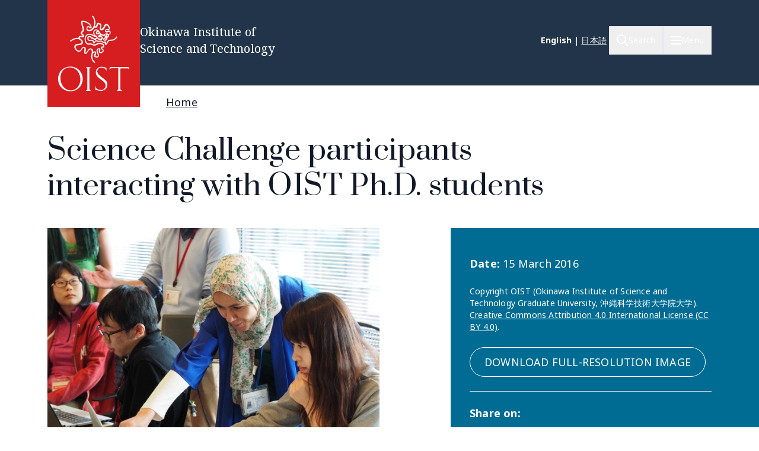

--- FILE ---
content_type: text/html; charset=UTF-8
request_url: https://www.oist.jp/news-center/photos/science-challenge-participants-interacting-oist-phd-students
body_size: 22145
content:
<!DOCTYPE html>
<html lang="en" dir="ltr" prefix="content: http://purl.org/rss/1.0/modules/content/  dc: http://purl.org/dc/terms/  foaf: http://xmlns.com/foaf/0.1/  og: http://ogp.me/ns#  rdfs: http://www.w3.org/2000/01/rdf-schema#  schema: http://schema.org/  sioc: http://rdfs.org/sioc/ns#  sioct: http://rdfs.org/sioc/types#  skos: http://www.w3.org/2004/02/skos/core#  xsd: http://www.w3.org/2001/XMLSchema# " class="scroll-smooth">
  <head>
    <!-- Google tag (gtag.js) -->
    <script async src="https://www.googletagmanager.com/gtag/js?id=G-P6NDCBGTJ1"></script>
    <script>
      window.dataLayer = window.dataLayer || [];
      function gtag(){dataLayer.push(arguments);}
      gtag('js', new Date());

      gtag('config', 'G-P6NDCBGTJ1');
    </script>
    <meta charset="utf-8" />
<link rel="shortlink" href="https://www.oist.jp/media/24031" />
<link rel="canonical" href="https://www.oist.jp/news-center/photos/science-challenge-participants-interacting-oist-phd-students" />
<meta property="og:site_name" content="Okinawa Institute of Science and Technology OIST" />
<meta property="og:type" content="article" />
<meta property="og:url" content="https://www.oist.jp/news-center/photos/science-challenge-participants-interacting-oist-phd-students" />
<meta property="og:title" content="Science Challenge participants interacting with OIST Ph.D. students" />
<meta property="og:image" content="https://www.oist.jp/sites/default/files/styles/open_graph/public/photos/OISTandScienceChallenge.JPG?h=94b28deb&amp;itok=SL0_iTFN" />
<meta name="twitter:card" content="summary" />
<meta name="twitter:title" content="Science Challenge participants interacting with OIST Ph.D. students" />
<meta name="twitter:image" content="https://www.oist.jp/sites/default/files/styles/open_graph/public/photos/OISTandScienceChallenge.JPG?h=94b28deb&amp;itok=SL0_iTFN" />
<meta name="msapplication-TileColor" content="#da532c" />
<meta name="msapplication-config" content="/themes/custom/server_theme/favicons/browserconfig.xml" />
<meta name="theme-color" content="#ffffff" />
<meta name="MobileOptimized" content="width" />
<meta name="HandheldFriendly" content="true" />
<meta name="viewport" content="width=device-width, initial-scale=1.0" />
<script type="application/ld+json">{
    "@context": "https://schema.org",
    "@graph": [
        {
            "@type": "Organization",
            "additionalType": "CollegeOrUniversity",
            "@id": "oist.jp",
            "url": "https://www.oist.jp/",
            "description": "The Okinawa Institute of Science and Technology (OIST) is an interdisciplinary graduate school offering a 5-year PhD program in Science.",
            "name": "Okinawa Institute of Science and Technology",
            "logo": {
                "@type": "ImageObject",
                "representativeOfPage": "False",
                "url": "https://oist.jp/sites/default/files/photos/shisa-only_600x600.jpg",
                "width": "600",
                "height": "600"
            },
            "address": {
                "@type": "PostalAddress",
                "streetAddress": "1919-1",
                "addressLocality": [
                    "Tancha",
                    "Onna"
                ],
                "addressRegion": [
                    "Kunigami District",
                    "Okinawa"
                ],
                "postalCode": "904-0495",
                "addressCountry": "JP"
            }
        }
    ]
}</script>
<link rel="icon" sizes="512x512" href="/themes/custom/server_theme/favicons/android-chrome-512x512.png" />
<link rel="icon" sizes="192x192" href="/themes/custom/server_theme/favicons/android-chrome-192x192.png" />
<link rel="apple-touch-icon" sizes="180x180" href="/themes/custom/server_theme/favicons/apple-touch-icon.png" />
<link rel="icon" href="/themes/custom/server_theme/favicons/favicon-48x48.png" type="image/png" />
<link rel="manifest" href="/themes/custom/server_theme/favicons/site.webmanifest" />
<link rel="mask-icon" href="/themes/custom/server_theme/favicons/safari-pinned-tab.svg" color="#5bbad5" />
<link rel="shortcut icon" href="/themes/custom/server_theme/favicons/favicon-48x48.png" />
<link rel="alternate" hreflang="en" href="https://www.oist.jp/news-center/photos/science-challenge-participants-interacting-oist-phd-students" />
<link rel="alternate" hreflang="ja" href="https://www.oist.jp/ja/news-center/photos/24032" />
<link rel="canonical" href="https://www.oist.jp/news-center/photos/science-challenge-participants-interacting-oist-phd-students" />
<link rel="shortlink" href="https://www.oist.jp/media/24031" />

    <title>Science Challenge participants interacting with OIST Ph.D. students | Okinawa Institute of Science and Technology OIST</title>
    <link rel="stylesheet" media="all" href="/sites/default/files/css/css_spvOG7Eo7lbFqUQl2yACHYGO2pj4scmxAObAczkqJR4.css?delta=0&amp;language=en&amp;theme=server_theme&amp;include=eJxVzkEKgjEMhNEL9adHkrSMtZgmkglCPb2gq-6GN5uvq5C7NiFK_-8FUgZYugeqeSzR-UEh4o245QML9e6WvGCnDvUmejG3Thvn5y8YxXhqePP006izPws3E-tX9gX7ikDk" />
<link rel="stylesheet" media="all" href="/sites/default/files/css/css_ppO1t0XFuJWWlzpOepazSU6b4pR5ctjCom8DCnf0i4I.css?delta=1&amp;language=en&amp;theme=server_theme&amp;include=eJxVzkEKgjEMhNEL9adHkrSMtZgmkglCPb2gq-6GN5uvq5C7NiFK_-8FUgZYugeqeSzR-UEh4o245QML9e6WvGCnDvUmejG3Thvn5y8YxXhqePP006izPws3E-tX9gX7ikDk" />
<link rel="stylesheet" media="all" href="//fonts.googleapis.com/css?family=Open+Sans:400,400i,700" />
<link rel="stylesheet" media="all" href="//fonts.googleapis.com/css2?family=Roboto:wght@400;700&amp;display=swap" />
<link rel="stylesheet" media="all" href="/sites/default/files/css/css_8BUMWJuucUGHc0IfIWWkFCAQ6MXZlSjNPM95KsHX8pA.css?delta=4&amp;language=en&amp;theme=server_theme&amp;include=eJxVzkEKgjEMhNEL9adHkrSMtZgmkglCPb2gq-6GN5uvq5C7NiFK_-8FUgZYugeqeSzR-UEh4o245QML9e6WvGCnDvUmejG3Thvn5y8YxXhqePP006izPws3E-tX9gX7ikDk" />

    <script src="/libraries/fontawesome/js/all.min.js?v=6.7.2" defer></script>
<script src="/libraries/fontawesome/js/v4-shims.min.js?v=6.7.2" defer></script>
<script src="https://player.vimeo.com/api/player.js"></script>

  </head>
  <body class="path-media font-body">
        <a href="#main-content" class="visually-hidden focusable skip-link">
      Skip to main content
    </a>
    
        <div class="dialog-off-canvas-main-canvas flex flex-col min-h-screen" data-off-canvas-main-canvas>
    <nav class="main-menu-wrapper flex-col items-stretch z-main-menu fixed inset-0 w-full h-screen bg-blue-primary text-white overflow-scroll lg:overflow-hidden main" role="navigation">
  <div class="px-4 sm:px-6 lg:px-8 xl:px-20 py-5 lg:py-6 flex flex-row justify-between items-center border-b border-gray-300">
    <div>
                    <img class="w-32 lg:w-48" src="/themes/custom/server_theme/dist/images/logo-footer.svg" alt="Logo">
                </div>
    <button name="close_menu" class="menu-close mt-2 w-6 h-6">
      <img src="/themes/custom/server_theme/dist/images/menu-close.svg" alt="Close menu">
    </button>
  </div>
  <div class="flex lg:flex-row px-4 sm:px-6 lg:px-8 xl:px-20 lg:overflow-hidden grow relative">
    
<div class="lg:hidden py-6 overflow-auto w-full">
                    <ul class="menu main-menu m-0 flex flex-col space-y-2">
                    <li class="menu-item flex flex-col">
                          <button href="" class="menu-root-item flex items-center text-2xl leading-11 font-header w-full text-left ">About <span class="expand-indicator flex justify-center items-center w-6 h-6 border-1 rounded-full border-white ml-4 "></span></button>
                                                
                    
                                                                                                                                                                                    <ul class="sub-menu text-lg font-normal">
                    <li class="menu-item flex flex-col my-2.5 px-2.5">
                          <a href="/about" class="menu-sub-item py-2 block ">About OIST</a>
                              </li>
                <li class="menu-item flex flex-col my-2.5 px-2.5">
                          <a href="/about/facts-and-figures" class="menu-sub-item py-2 block ">Facts and Figures</a>
                              </li>
                <li class="menu-item flex flex-col my-2.5 px-2.5">
                          <button class="menu-sub-item flex items-center py-2 text-left ">President <span class="expand-indicator flex justify-center items-center w-6 h-6 border-1 rounded-full border-white ml-4 "></span></button>
                                                
                    
                                                                                  <ul class="sub-menu text-lg font-normal">
                    <li class="menu-item flex flex-col my-2.5 px-2.5">
                          <a href="/about/president" class="menu-sub-item py-2 block ">President</a>
                              </li>
                <li class="menu-item flex flex-col my-2.5 px-2.5">
                          <a href="/about/president/media-library" class="menu-sub-item py-2 block ">Presidential Media Library</a>
                              </li>
                <li class="menu-item flex flex-col my-2.5 px-2.5">
                          <a href="/about/president/lectures" class="menu-sub-item py-2 block ">Presidential Lectures</a>
                              </li>
                <li class="menu-item flex flex-col my-2.5 px-2.5">
                          <a href="/about/president/office" class="menu-sub-item py-2 block ">Office of the President</a>
                              </li>
                <li class="menu-item flex flex-col my-2.5 px-2.5">
                          <a href="/about/president/university-management-forum" class="menu-sub-item py-2 block ">President&#039;s Council</a>
                              </li>
        </ul>
  
              </li>
                <li class="menu-item flex flex-col my-2.5 px-2.5">
                          <button class="menu-sub-item flex items-center py-2 text-left ">Leadership and Governance <span class="expand-indicator flex justify-center items-center w-6 h-6 border-1 rounded-full border-white ml-4 "></span></button>
                                                
                    
                                                                                                              <ul class="sub-menu text-lg font-normal">
                    <li class="menu-item flex flex-col my-2.5 px-2.5">
                          <a href="/about/leadership-governance" class="menu-sub-item py-2 block ">Leadership and Governance</a>
                              </li>
                <li class="menu-item flex flex-col my-2.5 px-2.5">
                          <a href="/about/officers-senior-management" class="menu-sub-item py-2 block ">Officers &amp; Senior Management</a>
                              </li>
                <li class="menu-item flex flex-col my-2.5 px-2.5">
                          <a href="/about/leadership-governance/board-governors" class="menu-sub-item py-2 block ">Board of Governors</a>
                              </li>
                <li class="menu-item flex flex-col my-2.5 px-2.5">
                          <a href="/about/leadership-governance/board-councilors" class="menu-sub-item py-2 block ">Board of Councilors</a>
                              </li>
                <li class="menu-item flex flex-col my-2.5 px-2.5">
                          <a href="/about/organigram" class="menu-sub-item py-2 block ">Organigram</a>
                              </li>
                <li class="menu-item flex flex-col my-2.5 px-2.5">
                          <a href="/about/former-presidents" class="menu-sub-item py-2 block ">Former Presidents</a>
                              </li>
                <li class="menu-item flex flex-col my-2.5 px-2.5">
                          <a href="/policy-library" class="menu-sub-item py-2 block ">Policies, Rules &amp; Procedures</a>
                              </li>
        </ul>
  
              </li>
                <li class="menu-item flex flex-col my-2.5 px-2.5">
                          <button class="menu-sub-item flex items-center py-2 text-left ">History <span class="expand-indicator flex justify-center items-center w-6 h-6 border-1 rounded-full border-white ml-4 "></span></button>
                                                
                    
                                                      <ul class="sub-menu text-lg font-normal">
                    <li class="menu-item flex flex-col my-2.5 px-2.5">
                          <a href="/about/history" class="menu-sub-item py-2 block ">History</a>
                              </li>
                <li class="menu-item flex flex-col my-2.5 px-2.5">
                          <a href="/about/history/oistpc" class="menu-sub-item py-2 block ">OIST Promotion Corporation</a>
                              </li>
                <li class="menu-item flex flex-col my-2.5 px-2.5">
                          <a href="/about/history/koji-omi" class="menu-sub-item py-2 block ">Koji Omi</a>
                              </li>
        </ul>
  
              </li>
                <li class="menu-item flex flex-col my-2.5 px-2.5">
                          <a href="/oist-publications-reports" class="menu-sub-item py-2 block ">Publications and Reports</a>
                              </li>
                <li class="menu-item flex flex-col my-2.5 px-2.5">
                          <button class="menu-sub-item flex items-center py-2 text-left ">Procurement <span class="expand-indicator flex justify-center items-center w-6 h-6 border-1 rounded-full border-white ml-4 "></span></button>
                                                
                    
                                                                                                                            <ul class="sub-menu text-lg font-normal">
                    <li class="menu-item flex flex-col my-2.5 px-2.5">
                          <a href="/about/procurement" class="menu-sub-item py-2 block ">Procurement</a>
                              </li>
                <li class="menu-item flex flex-col my-2.5 px-2.5">
                          <a href="/about/procurement/construction" class="menu-sub-item py-2 block ">Tender for Construction</a>
                              </li>
                <li class="menu-item flex flex-col my-2.5 px-2.5">
                          <a href="/about/procurement/article" class="menu-sub-item py-2 block ">Tender for Goods and Services</a>
                              </li>
                <li class="menu-item flex flex-col my-2.5 px-2.5">
                          <a href="/about/procurement/procurement-related-regulations" class="menu-sub-item py-2 block ">Procurement Regulations</a>
                              </li>
                <li class="menu-item flex flex-col my-2.5 px-2.5">
                          <a href="/about/procurement/guidance-business-partners-japan" class="menu-sub-item py-2 block ">Supplier Guidance (Japan)</a>
                              </li>
                <li class="menu-item flex flex-col my-2.5 px-2.5">
                          <a href="/about/procurement/guidance-international-business-partners" class="menu-sub-item py-2 block ">Supplier Guidance (International)</a>
                              </li>
                <li class="menu-item flex flex-col my-2.5 px-2.5">
                          <a href="/about/procurement/deliverysales-guidance-oist-campus" class="menu-sub-item py-2 block ">Directions for Delivery &amp; Sales</a>
                              </li>
                <li class="menu-item flex flex-col my-2.5 px-2.5">
                          <a href="/about/procurement/electronic-procurement-system" class="menu-sub-item py-2 block ">Electronic Procurement System</a>
                              </li>
        </ul>
  
              </li>
                <li class="menu-item flex flex-col my-2.5 px-2.5">
                          <a href="/whistleblower-report-hotline" class="menu-sub-item py-2 block ">Whistleblower Report Hotline</a>
                              </li>
                <li class="menu-item flex flex-col my-2.5 px-2.5">
                          <button class="menu-sub-item flex items-center py-2 text-left ">Information Disclosure <span class="expand-indicator flex justify-center items-center w-6 h-6 border-1 rounded-full border-white ml-4 "></span></button>
                                                
                    
                                                                                                                                                        <ul class="sub-menu text-lg font-normal">
                    <li class="menu-item flex flex-col my-2.5 px-2.5">
                          <a href="/about/disclosure" class="menu-sub-item py-2 block ">Information Disclosure</a>
                              </li>
                <li class="menu-item flex flex-col my-2.5 px-2.5">
                          <a href="/about/disclosure/basic-information" class="menu-sub-item py-2 block ">Basic Information</a>
                              </li>
                <li class="menu-item flex flex-col my-2.5 px-2.5">
                          <a href="/about/disclosure/guidance-on-the-procedures-for-information-access" class="menu-sub-item py-2 block ">Guidance on the Procedures for Information Access</a>
                              </li>
                <li class="menu-item flex flex-col my-2.5 px-2.5">
                          <a href="/about/disclosure/guidance-on-the-procedures-for-personal-information-protection" class="menu-sub-item py-2 block ">Guidance on the Procedures for Personal Information Protection</a>
                              </li>
                <li class="menu-item flex flex-col my-2.5 px-2.5">
                          <a href="/about/disclosure/regarding-article-47-of-the-private-school-act" class="menu-sub-item py-2 block ">Regarding the Private School Act</a>
                              </li>
                <li class="menu-item flex flex-col my-2.5 px-2.5">
                          <a href="/about/disclosure/regarding-the-school-education-act" class="menu-sub-item py-2 block ">Regarding the School Education Act</a>
                              </li>
                <li class="menu-item flex flex-col my-2.5 px-2.5">
                          <a href="/about/disclosure/regarding-information-held-by-independent-administrative-agencies" class="menu-sub-item py-2 block ">Regarding Information Held by Independent Administrative Agencies</a>
                              </li>
                <li class="menu-item flex flex-col my-2.5 px-2.5">
                          <a href="/about/disclosure/regarding-the-provisions-of-the-document-management-act" class="menu-sub-item py-2 block ">Regarding the provisions of the Document Management Act</a>
                              </li>
                <li class="menu-item flex flex-col my-2.5 px-2.5">
                          <a href="/about/disclosure/regarding-the-personal-information-protection-act" class="menu-sub-item py-2 block ">Regarding the Personal Information Protection Act</a>
                              </li>
                <li class="menu-item flex flex-col my-2.5 px-2.5">
                          <a href="/about/disclosure/others" class="menu-sub-item py-2 block ">Other</a>
                              </li>
        </ul>
  
              </li>
                <li class="menu-item flex flex-col my-2.5 px-2.5">
                          <button class="menu-sub-item flex items-center py-2 text-left ">Health and Safety <span class="expand-indicator flex justify-center items-center w-6 h-6 border-1 rounded-full border-white ml-4 "></span></button>
                                                
                    
                                                      <ul class="sub-menu text-lg font-normal">
                    <li class="menu-item flex flex-col my-2.5 px-2.5">
                          <a href="/node/45113" class="menu-sub-item py-2 block ">Health and Safety at OIST</a>
                              </li>
                <li class="menu-item flex flex-col my-2.5 px-2.5">
                          <a href="/about/health-safety/know-safety-no-pain" class="menu-sub-item py-2 block ">Know Safety, No Pain</a>
                              </li>
                <li class="menu-item flex flex-col my-2.5 px-2.5">
                          <a href="/about/health-safety/health-center" class="menu-sub-item py-2 block ">Health Center</a>
                              </li>
        </ul>
  
              </li>
                <li class="menu-item flex flex-col my-2.5 px-2.5">
                          <a href="/clinic" class="menu-sub-item py-2 block ">OIST Clinic</a>
                              </li>
                <li class="menu-item flex flex-col my-2.5 px-2.5">
                          <button class="menu-sub-item flex items-center py-2 text-left ">Privacy Policy <span class="expand-indicator flex justify-center items-center w-6 h-6 border-1 rounded-full border-white ml-4 "></span></button>
                                                
                    
                                        <ul class="sub-menu text-lg font-normal">
                    <li class="menu-item flex flex-col my-2.5 px-2.5">
                          <a href="/about/privacy-policy" class="menu-sub-item py-2 block ">Privacy Policy</a>
                              </li>
                <li class="menu-item flex flex-col my-2.5 px-2.5">
                          <a href="/about/disclosure/regarding-the-personal-information-protection-act" class="menu-sub-item py-2 block ">Personal Information File Register</a>
                              </li>
        </ul>
  
              </li>
        </ul>
  
              </li>
                <li class="menu-item flex flex-col">
                          <button href="" class="menu-root-item flex items-center text-2xl leading-11 font-header w-full text-left ">Research <span class="expand-indicator flex justify-center items-center w-6 h-6 border-1 rounded-full border-white ml-4 "></span></button>
                                                
                    
                                                                                                                                          <ul class="sub-menu text-lg font-normal">
                    <li class="menu-item flex flex-col my-2.5 px-2.5">
                          <a href="/research" class="menu-sub-item py-2 block ">Research at OIST</a>
                              </li>
                <li class="menu-item flex flex-col my-2.5 px-2.5">
                          <button class="menu-sub-item flex items-center py-2 text-left ">Researchers and Research Units <span class="expand-indicator flex justify-center items-center w-6 h-6 border-1 rounded-full border-white ml-4 "></span></button>
                                                
                    
                                                                                  <ul class="sub-menu text-lg font-normal">
                    <li class="menu-item flex flex-col my-2.5 px-2.5">
                          <a href="/research/researchers_and_researchunits" class="menu-sub-item py-2 block ">Researchers and Research Units</a>
                              </li>
                <li class="menu-item flex flex-col my-2.5 px-2.5">
                          <a href="/research/faculty-members" class="menu-sub-item py-2 block ">Faculty</a>
                              </li>
                <li class="menu-item flex flex-col my-2.5 px-2.5">
                          <a href="/research/research-units" class="menu-sub-item py-2 block ">Research Units</a>
                              </li>
                <li class="menu-item flex flex-col my-2.5 px-2.5">
                          <a href="/stg" class="menu-sub-item py-2 block ">Science and Technology Group</a>
                              </li>
                <li class="menu-item flex flex-col my-2.5 px-2.5">
                          <a href="/research/buribushi" class="menu-sub-item py-2 block ">Buribushi Fellowship</a>
                              </li>
        </ul>
  
              </li>
                <li class="menu-item flex flex-col my-2.5 px-2.5">
                          <button class="menu-sub-item flex items-center py-2 text-left ">Open Centers <span class="expand-indicator flex justify-center items-center w-6 h-6 border-1 rounded-full border-white ml-4 "></span></button>
                                                
                    
                                                      <ul class="sub-menu text-lg font-normal">
                    <li class="menu-item flex flex-col my-2.5 px-2.5">
                          <a href="/research/open_center" class="menu-sub-item py-2 block ">Open Centers</a>
                              </li>
                <li class="menu-item flex flex-col my-2.5 px-2.5">
                          <a href="/ocqt" class="menu-sub-item py-2 block ">OIST Center for Quantum Technologies</a>
                              </li>
                <li class="menu-item flex flex-col my-2.5 px-2.5">
                          <a href="/energy" class="menu-sub-item py-2 block ">Open Center for Energy</a>
                              </li>
        </ul>
  
              </li>
                <li class="menu-item flex flex-col my-2.5 px-2.5">
                          <button class="menu-sub-item flex items-center py-2 text-left ">Research Activities <span class="expand-indicator flex justify-center items-center w-6 h-6 border-1 rounded-full border-white ml-4 "></span></button>
                                                
                    
                                                                                  <ul class="sub-menu text-lg font-normal">
                    <li class="menu-item flex flex-col my-2.5 px-2.5">
                          <a href="/research/activities" class="menu-sub-item py-2 block ">Research Activities</a>
                              </li>
                <li class="menu-item flex flex-col my-2.5 px-2.5">
                          <a href="/research/discover" class="menu-sub-item py-2 block ">Research Specialties</a>
                              </li>
                <li class="menu-item flex flex-col my-2.5 px-2.5">
                          <a href="/conference" class="menu-sub-item py-2 block ">Conferences &amp; Workshops</a>
                              </li>
                <li class="menu-item flex flex-col my-2.5 px-2.5">
                          <a href="/annual-reports" class="menu-sub-item py-2 block ">Annual Reports</a>
                              </li>
                <li class="menu-item flex flex-col my-2.5 px-2.5">
                          <a href="/research/research-news" class="menu-sub-item py-2 block ">Research News</a>
                              </li>
        </ul>
  
              </li>
                <li class="menu-item flex flex-col my-2.5 px-2.5">
                          <button class="menu-sub-item flex items-center py-2 text-left ">Research Facilities <span class="expand-indicator flex justify-center items-center w-6 h-6 border-1 rounded-full border-white ml-4 "></span></button>
                                                
                    
                                                                                  <ul class="sub-menu text-lg font-normal">
                    <li class="menu-item flex flex-col my-2.5 px-2.5">
                          <a href="/research/facilities" class="menu-sub-item py-2 block ">Research Facilities</a>
                              </li>
                <li class="menu-item flex flex-col my-2.5 px-2.5">
                          <a href="/core-facilities" class="menu-sub-item py-2 block ">Core Facilities</a>
                              </li>
                <li class="menu-item flex flex-col my-2.5 px-2.5">
                          <a href="/campus/marine-science-station" class="menu-sub-item py-2 block ">OIST Marine Science Station</a>
                              </li>
                <li class="menu-item flex flex-col my-2.5 px-2.5">
                          <a href="/research/open-innovation-facilities/sea-nexus" class="menu-sub-item py-2 block ">OIST Sea neXus</a>
                              </li>
                <li class="menu-item flex flex-col my-2.5 px-2.5">
                          <a href="/research/open-innovation-facilities/land-nexus" class="menu-sub-item py-2 block ">OIST Land neXus</a>
                              </li>
        </ul>
  
              </li>
                <li class="menu-item flex flex-col my-2.5 px-2.5">
                          <button class="menu-sub-item flex items-center py-2 text-left ">Research Support <span class="expand-indicator flex justify-center items-center w-6 h-6 border-1 rounded-full border-white ml-4 "></span></button>
                                                
                    
                                                                                                                            <ul class="sub-menu text-lg font-normal">
                    <li class="menu-item flex flex-col my-2.5 px-2.5">
                          <a href="/research/support" class="menu-sub-item py-2 block ">Research Support</a>
                              </li>
                <li class="menu-item flex flex-col my-2.5 px-2.5">
                          <a href="/research/research-funds" class="menu-sub-item py-2 block ">Research Funds</a>
                              </li>
                <li class="menu-item flex flex-col my-2.5 px-2.5">
                          <a href="/research/library" class="menu-sub-item py-2 block ">Library</a>
                              </li>
                <li class="menu-item flex flex-col my-2.5 px-2.5">
                          <a href="/research/repository" class="menu-sub-item py-2 block ">OIST IR (Institutional Repository)</a>
                              </li>
                <li class="menu-item flex flex-col my-2.5 px-2.5">
                          <a href="/core-facilities" class="menu-sub-item py-2 block ">Core Facilities</a>
                              </li>
                <li class="menu-item flex flex-col my-2.5 px-2.5">
                          <a href="/fao/c-hub" class="menu-sub-item py-2 block ">Research Professional Development</a>
                              </li>
                <li class="menu-item flex flex-col my-2.5 px-2.5">
                          <a href="/innovation" class="menu-sub-item py-2 block ">Industry-Academia-Government-Finance Collaboration</a>
                              </li>
                <li class="menu-item flex flex-col my-2.5 px-2.5">
                          <a href="/provost/shohei-suzuki-research-safety-fund" class="menu-sub-item py-2 block ">Shohei Suzuki Research Safety Fund</a>
                              </li>
        </ul>
  
              </li>
                <li class="menu-item flex flex-col my-2.5 px-2.5">
                          <button class="menu-sub-item flex items-center py-2 text-left ">Grants &amp; Partnerships <span class="expand-indicator flex justify-center items-center w-6 h-6 border-1 rounded-full border-white ml-4 "></span></button>
                                                
                    
                                                                                  <ul class="sub-menu text-lg font-normal">
                    <li class="menu-item flex flex-col my-2.5 px-2.5">
                          <a href="/research/grant_and_partnership" class="menu-sub-item py-2 block ">Grants &amp; Partnerships</a>
                              </li>
                <li class="menu-item flex flex-col my-2.5 px-2.5">
                          <a href="/visiting-program" class="menu-sub-item py-2 block ">Visiting Program</a>
                              </li>
                <li class="menu-item flex flex-col my-2.5 px-2.5">
                          <a href="/academic-partnerships" class="menu-sub-item py-2 block ">Academic Partnership</a>
                              </li>
                <li class="menu-item flex flex-col my-2.5 px-2.5">
                          <a href="/research/institutional_grant" class="menu-sub-item py-2 block ">Institutional Grant Initiatives</a>
                              </li>
                <li class="menu-item flex flex-col my-2.5 px-2.5">
                          <a href="/research/other_grant" class="menu-sub-item py-2 block ">Other Grant Initiatives</a>
                              </li>
        </ul>
  
              </li>
                <li class="menu-item flex flex-col my-2.5 px-2.5">
                          <button class="menu-sub-item flex items-center py-2 text-left ">Academic Governance <span class="expand-indicator flex justify-center items-center w-6 h-6 border-1 rounded-full border-white ml-4 "></span></button>
                                                
                    
                                                                    <ul class="sub-menu text-lg font-normal">
                    <li class="menu-item flex flex-col my-2.5 px-2.5">
                          <a href="/research/provost_deans" class="menu-sub-item py-2 block ">Academic Governance</a>
                              </li>
                <li class="menu-item flex flex-col my-2.5 px-2.5">
                          <a href="/research/provost" class="menu-sub-item py-2 block ">Office of the Provost</a>
                              </li>
                <li class="menu-item flex flex-col my-2.5 px-2.5">
                          <a href="/dor" class="menu-sub-item py-2 block ">Dean of Research Office</a>
                              </li>
                <li class="menu-item flex flex-col my-2.5 px-2.5">
                          <a href="/education/gs/structure-sections" class="menu-sub-item py-2 block ">Office of Dean of Graduate School</a>
                              </li>
        </ul>
  
              </li>
                <li class="menu-item flex flex-col my-2.5 px-2.5">
                          <button class="menu-sub-item flex items-center py-2 text-left ">Research Compliance <span class="expand-indicator flex justify-center items-center w-6 h-6 border-1 rounded-full border-white ml-4 "></span></button>
                                                
                    
                                                                                  <ul class="sub-menu text-lg font-normal">
                    <li class="menu-item flex flex-col my-2.5 px-2.5">
                          <a href="/research/compliance" class="menu-sub-item py-2 block ">Research Compliance</a>
                              </li>
                <li class="menu-item flex flex-col my-2.5 px-2.5">
                          <a href="/research/research-integrity" class="menu-sub-item py-2 block ">Research Integrity</a>
                              </li>
                <li class="menu-item flex flex-col my-2.5 px-2.5">
                          <a href="/research/safe-responsible-research" class="menu-sub-item py-2 block ">Research Safety</a>
                              </li>
                <li class="menu-item flex flex-col my-2.5 px-2.5">
                          <a href="/okinawa-institute-science-and-technology-graduate-university-research-data-management-and" class="menu-sub-item py-2 block ">Data Management</a>
                              </li>
                <li class="menu-item flex flex-col my-2.5 px-2.5">
                          <a href="/research/compliance-initiative" class="menu-sub-item py-2 block ">Compliance Initiative</a>
                              </li>
        </ul>
  
              </li>
        </ul>
  
              </li>
                <li class="menu-item flex flex-col">
                          <a href="/education" class="menu-root-item block text-2xl leading-11 font-header w-full text-left ">Education</a>
                              </li>
                <li class="menu-item flex flex-col">
                          <a href="/admissions" class="menu-root-item block text-2xl leading-11 font-header w-full text-left ">Admissions</a>
                              </li>
                <li class="menu-item flex flex-col">
                          <a href="/innovation" class="menu-root-item block text-2xl leading-11 font-header w-full text-left ">Innovation</a>
                              </li>
                <li class="menu-item flex flex-col">
                          <button href="" class="menu-root-item flex items-center text-2xl leading-11 font-header w-full text-left ">News <span class="expand-indicator flex justify-center items-center w-6 h-6 border-1 rounded-full border-white ml-4 "></span></button>
                                                
                    
                                                                                                              <ul class="sub-menu text-lg font-normal">
                    <li class="menu-item flex flex-col my-2.5 px-2.5">
                          <a href="/about/news-center" class="menu-sub-item py-2 block ">News</a>
                              </li>
                <li class="menu-item flex flex-col my-2.5 px-2.5">
                          <a href="/about/media-coverage" class="menu-sub-item py-2 block ">Media Coverage</a>
                              </li>
                <li class="menu-item flex flex-col my-2.5 px-2.5">
                          <a href="/social-media" class="menu-sub-item py-2 block ">Social Media</a>
                              </li>
                <li class="menu-item flex flex-col my-2.5 px-2.5">
                          <a href="/about/photos" class="menu-sub-item py-2 block ">Photo Galleries</a>
                              </li>
                <li class="menu-item flex flex-col my-2.5 px-2.5">
                          <a href="/research/podcast" class="menu-sub-item py-2 block ">Podcast</a>
                              </li>
                <li class="menu-item flex flex-col my-2.5 px-2.5">
                          <a href="/research/videos" class="menu-sub-item py-2 block ">Videos</a>
                              </li>
                <li class="menu-item flex flex-col my-2.5 px-2.5">
                          <a href="/news/for-the-press" class="menu-sub-item py-2 block ">To members of the press</a>
                              </li>
        </ul>
  
              </li>
                <li class="menu-item flex flex-col">
                          <button href="" class="menu-root-item flex items-center text-2xl leading-11 font-header w-full text-left ">Outreach <span class="expand-indicator flex justify-center items-center w-6 h-6 border-1 rounded-full border-white ml-4 "></span></button>
                                                
                    
                                                                                                                                                        <ul class="sub-menu text-lg font-normal">
                    <li class="menu-item flex flex-col my-2.5 px-2.5">
                          <a href="/outreach" class="menu-sub-item py-2 block ">Community and Education Outreach</a>
                              </li>
                <li class="menu-item flex flex-col my-2.5 px-2.5">
                          <a href="/outreach/update" class="menu-sub-item py-2 block ">Outreach News</a>
                              </li>
                <li class="menu-item flex flex-col my-2.5 px-2.5">
                          <a href="/outreach/elementary-school" class="menu-sub-item py-2 block ">Elementary School</a>
                              </li>
                <li class="menu-item flex flex-col my-2.5 px-2.5">
                          <a href="/outreach/junior-high-school" class="menu-sub-item py-2 block ">Junior High School</a>
                              </li>
                <li class="menu-item flex flex-col my-2.5 px-2.5">
                          <a href="/outreach/high-school" class="menu-sub-item py-2 block ">High School</a>
                              </li>
                <li class="menu-item flex flex-col my-2.5 px-2.5">
                          <a href="/outreach/university" class="menu-sub-item py-2 block ">University</a>
                              </li>
                <li class="menu-item flex flex-col my-2.5 px-2.5">
                          <a href="/outreach/general-public" class="menu-sub-item py-2 block ">General Public</a>
                              </li>
                <li class="menu-item flex flex-col my-2.5 px-2.5">
                          <button class="menu-sub-item flex items-center py-2 text-left ">Our contribution to Okinawa <span class="expand-indicator flex justify-center items-center w-6 h-6 border-1 rounded-full border-white ml-4 "></span></button>
                                                
                    
                                                      <ul class="sub-menu text-lg font-normal">
                    <li class="menu-item flex flex-col my-2.5 px-2.5">
                          <a href="/outreach/contribution" class="menu-sub-item py-2 block ">Our contribution to Okinawa</a>
                              </li>
                <li class="menu-item flex flex-col my-2.5 px-2.5">
                          <a href="/outreach/community/covid" class="menu-sub-item py-2 block ">COVID Community Projects</a>
                              </li>
                <li class="menu-item flex flex-col my-2.5 px-2.5">
                          <a href="/outreach/community/spotlight" class="menu-sub-item py-2 block ">OISTer Spotlight</a>
                              </li>
        </ul>
  
              </li>
                <li class="menu-item flex flex-col my-2.5 px-2.5">
                          <a href="/sdg" class="menu-sub-item py-2 block ">SDGs</a>
                              </li>
                <li class="menu-item flex flex-col my-2.5 px-2.5">
                          <a href="/outreach/oist-science-studio" class="menu-sub-item py-2 block ">OIST Science Studio</a>
                              </li>
        </ul>
  
              </li>
                <li class="menu-item flex flex-col">
                          <button href="" class="menu-root-item flex items-center text-2xl leading-11 font-header w-full text-left ">Campus <span class="expand-indicator flex justify-center items-center w-6 h-6 border-1 rounded-full border-white ml-4 "></span></button>
                                                
                    
                                                                                                              <ul class="sub-menu text-lg font-normal">
                    <li class="menu-item flex flex-col my-2.5 px-2.5">
                          <button class="menu-sub-item flex items-center py-2 text-left ">Campus <span class="expand-indicator flex justify-center items-center w-6 h-6 border-1 rounded-full border-white ml-4 "></span></button>
                                                
                    
                                                                                                                                                        <ul class="sub-menu text-lg font-normal">
                    <li class="menu-item flex flex-col my-2.5 px-2.5">
                          <a href="/campus" class="menu-sub-item py-2 block ">Campus</a>
                              </li>
                <li class="menu-item flex flex-col my-2.5 px-2.5">
                          <a href="/resource-center" class="menu-sub-item py-2 block ">Resource Center</a>
                              </li>
                <li class="menu-item flex flex-col my-2.5 px-2.5">
                          <a href="/clinic" class="menu-sub-item py-2 block ">OIST Clinic</a>
                              </li>
                <li class="menu-item flex flex-col my-2.5 px-2.5">
                          <a href="/recreation" class="menu-sub-item py-2 block ">Recreation Services</a>
                              </li>
                <li class="menu-item flex flex-col my-2.5 px-2.5">
                          <a href="/campus/visitors-center-shops-restaurants" class="menu-sub-item py-2 block ">Shops and Restaurants</a>
                              </li>
                <li class="menu-item flex flex-col my-2.5 px-2.5">
                          <a href="/campus/childcare-education" class="menu-sub-item py-2 block ">Childcare and Education</a>
                              </li>
                <li class="menu-item flex flex-col my-2.5 px-2.5">
                          <a href="/campus/housing" class="menu-sub-item py-2 block ">Housing</a>
                              </li>
                <li class="menu-item flex flex-col my-2.5 px-2.5">
                          <a href="/campus/community-facilities" class="menu-sub-item py-2 block ">Community Facilities</a>
                              </li>
                <li class="menu-item flex flex-col my-2.5 px-2.5">
                          <a href="/campus/research-facilities" class="menu-sub-item py-2 block ">Research Facilities</a>
                              </li>
                <li class="menu-item flex flex-col my-2.5 px-2.5">
                          <a href="/campus/ganjuu-wellbeing-service" class="menu-sub-item py-2 block ">Ganjuu Wellbeing Service</a>
                              </li>
        </ul>
  
              </li>
                <li class="menu-item flex flex-col my-2.5 px-2.5">
                          <a href="/campus/access-map" class="menu-sub-item py-2 block ">Access</a>
                              </li>
                <li class="menu-item flex flex-col my-2.5 px-2.5">
                          <a href="/campus/parking" class="menu-sub-item py-2 block ">Parking</a>
                              </li>
                <li class="menu-item flex flex-col my-2.5 px-2.5">
                          <a href="/conference-venues" class="menu-sub-item py-2 block ">Event Venues</a>
                              </li>
                <li class="menu-item flex flex-col my-2.5 px-2.5">
                          <a href="/campus/tokyo-office" class="menu-sub-item py-2 block ">Tokyo Office</a>
                              </li>
                <li class="menu-item flex flex-col my-2.5 px-2.5">
                          <a href="/campus/seaside-house" class="menu-sub-item py-2 block ">Seaside House</a>
                              </li>
                <li class="menu-item flex flex-col my-2.5 px-2.5">
                          <a href="/campus/marine-science-station" class="menu-sub-item py-2 block ">Marine Science Station</a>
                              </li>
        </ul>
  
              </li>
                <li class="menu-item flex flex-col">
                          <button href="" class="menu-root-item flex items-center text-2xl leading-11 font-header w-full text-left ">Careers <span class="expand-indicator flex justify-center items-center w-6 h-6 border-1 rounded-full border-white ml-4 "></span></button>
                                                
                    
                                                                                                              <ul class="sub-menu text-lg font-normal">
                    <li class="menu-item flex flex-col my-2.5 px-2.5">
                          <a href="/careers" class="menu-sub-item py-2 block ">Open Positions</a>
                              </li>
                <li class="menu-item flex flex-col my-2.5 px-2.5">
                          <a href="/careers/faculty-positions" class="menu-sub-item py-2 block ">Faculty Positions</a>
                              </li>
                <li class="menu-item flex flex-col my-2.5 px-2.5">
                          <a href="/careers/background-check" class="menu-sub-item py-2 block ">Background Check</a>
                              </li>
                <li class="menu-item flex flex-col my-2.5 px-2.5">
                          <a href="https://groups.oist.jp/hr-relocation" class="menu-sub-item py-2 block ">HR Relocation</a>
                              </li>
                <li class="menu-item flex flex-col my-2.5 px-2.5">
                          <a href="/diversity" class="menu-sub-item py-2 block ">Diversity</a>
                              </li>
                <li class="menu-item flex flex-col my-2.5 px-2.5">
                          <a href="/c-hub" class="menu-sub-item py-2 block ">Professional Development &amp; Inclusion</a>
                              </li>
                <li class="menu-item flex flex-col my-2.5 px-2.5">
                          <a href="/careers/faq" class="menu-sub-item py-2 block ">FAQ</a>
                              </li>
        </ul>
  
              </li>
        </ul>
  
</div>



<div class="menu_level_0 hidden lg:block menu_level_0 py-6 pr-8 overflow-auto scrollbar scrollbar-thin scrollbar-thumb-blue-gray scrollbar-rounded-full scrollbar-track-blue-dark">
                                
          <div data-menu-level="0" id="root" class="menu main-menu">
        <ul class="m-0 flex flex-col space-y-3 lg:space-y-3 lg:relative">
                      
            <li>
                                            <button data-menu-child="db3b68c0-67d5-4863-a7f7-625dea19ff71" href="" class="menu-root-item flex items-center base leading-11 lg:text-xl font-header lg:pb-2 w-full text-left ">About <span class="expand-indicator flex justify-center items-center w-6 h-6 border-1 rounded-full border-white ml-4 "></span></button>
                                        </li>
                      
            <li>
                                            <button data-menu-child="cf5be12c-d9c1-4693-8c42-e1fcdab211a2" href="" class="menu-root-item flex items-center base leading-11 lg:text-xl font-header lg:pb-2 w-full text-left ">Research <span class="expand-indicator flex justify-center items-center w-6 h-6 border-1 rounded-full border-white ml-4 "></span></button>
                                        </li>
                      
            <li>
                                            <a data-menu-child="" href="/education" class="menu-root-item block base leading-11 lg:text-xl font-header lg:pb-2 w-full text-left ">Education</a>
                                        </li>
                      
            <li>
                                            <a data-menu-child="" href="/admissions" class="menu-root-item block base leading-11 lg:text-xl font-header lg:pb-2 w-full text-left ">Admissions</a>
                                        </li>
                      
            <li>
                                            <a data-menu-child="" href="/innovation" class="menu-root-item block base leading-11 lg:text-xl font-header lg:pb-2 w-full text-left ">Innovation</a>
                                        </li>
                      
            <li>
                                            <button data-menu-child="b01e58a4-c4b0-4759-8b7b-db20f80ba883" href="" class="menu-root-item flex items-center base leading-11 lg:text-xl font-header lg:pb-2 w-full text-left ">News <span class="expand-indicator flex justify-center items-center w-6 h-6 border-1 rounded-full border-white ml-4 "></span></button>
                                        </li>
                      
            <li>
                                            <button data-menu-child="8252691e-f800-4ed1-9ff2-2674fbf4c391" href="" class="menu-root-item flex items-center base leading-11 lg:text-xl font-header lg:pb-2 w-full text-left ">Outreach <span class="expand-indicator flex justify-center items-center w-6 h-6 border-1 rounded-full border-white ml-4 "></span></button>
                                        </li>
                      
            <li>
                                            <button data-menu-child="40edcacb-bfac-4667-82ec-ab46abfad443" href="" class="menu-root-item flex items-center base leading-11 lg:text-xl font-header lg:pb-2 w-full text-left ">Campus <span class="expand-indicator flex justify-center items-center w-6 h-6 border-1 rounded-full border-white ml-4 "></span></button>
                                        </li>
                      
            <li>
                                            <button data-menu-child="5dde840c-fadc-4777-aebf-fe3b84984858" href="" class="menu-root-item flex items-center base leading-11 lg:text-xl font-header lg:pb-2 w-full text-left ">Careers <span class="expand-indicator flex justify-center items-center w-6 h-6 border-1 rounded-full border-white ml-4 "></span></button>
                                        </li>
                  </ul>
      </div>
    
                        
                                            
    
                        
                              
                              
                                            
    
                        
                              
                              
                              
                              
                

                              
                                            
    
                        
                              
                              
                              
                              
                              
                              
                

                              
                                            
    
                        
                              
                              
                

                              
                              
                                            
    
                        
                              
                              
                              
                              
                              
                              
                              
                

                              
                              
                                            
    
                        
                              
                              
                              
                              
                              
                              
                              
                              
                              
                

                              
                                            
    
                        
                              
                              
                

                              
                              
                                            
    
                        
                              
                

                

                              
                                            
    
                        
                              
                                            
    
                        
                              
                              
                              
                              
                

                              
                                            
    
                        
                              
                              
                

                              
                                            
    
                        
                              
                              
                              
                              
                

                              
                                            
    
                        
                              
                              
                              
                              
                

                              
                                            
    
                        
                              
                              
                              
                              
                              
                              
                              
                

                              
                                            
    
                        
                              
                              
                              
                              
                

                              
                                            
    
                        
                              
                              
                              
                

                              
                                            
    
                        
                              
                              
                              
                              
                

                

                              
                              
                              
                              
                                            
    
                        
                              
                              
                              
                              
                              
                              
                

                              
                                            
    
                        
                              
                              
                              
                              
                              
                              
                              
                                            
    
                        
                              
                              
                

                              
                              
                

                              
                                            
    
                        
                                            
    
                        
                              
                              
                              
                              
                              
                              
                              
                              
                              
                

                              
                              
                              
                              
                              
                              
                

                              
                                            
    
                        
                              
                              
                              
                              
                              
                              
                

                

</div>
<div class="menu_level_1 hidden lg:block menu_level_0 py-6 pr-8 overflow-auto scrollbar scrollbar-thin scrollbar-thumb-blue-gray scrollbar-rounded-full scrollbar-track-blue-dark">
                      
      
                                                                                                                                              
    
                        
                                  
                    
                                                                                                                                                                                        
          <div data-menu-level="1" id="db3b68c0-67d5-4863-a7f7-625dea19ff71" class="menu sub-menu">
        <ul class="lg:flex-col lg:space-y-3 lg:xl lg:ml-12 lg:px-2.5">
                      
            <li>
                                            <a data-menu-child="" href="/about" class="menu-sub-item py-2 lg:py-0 block ">About OIST</a>
                                        </li>
                      
            <li>
                                            <a data-menu-child="" href="/about/facts-and-figures" class="menu-sub-item py-2 lg:py-0 block ">Facts and Figures</a>
                                        </li>
                      
            <li>
                                            <button data-menu-child="1f99cb1d-b07f-472c-9df6-d0d477f0f2e8" class="menu-sub-item flex items-center py-2 lg:py-0 text-left ">President <span class="expand-indicator flex justify-center items-center w-6 h-6 border-1 rounded-full border-white ml-4 "></span></button>
                                        </li>
                      
            <li>
                                            <button data-menu-child="c27fa62a-366a-44e1-9eeb-39ba5e751ed5" class="menu-sub-item flex items-center py-2 lg:py-0 text-left ">Leadership and Governance <span class="expand-indicator flex justify-center items-center w-6 h-6 border-1 rounded-full border-white ml-4 "></span></button>
                                        </li>
                      
            <li>
                                            <button data-menu-child="3d20caf0-8528-4220-b55e-aae0659a6b45" class="menu-sub-item flex items-center py-2 lg:py-0 text-left ">History <span class="expand-indicator flex justify-center items-center w-6 h-6 border-1 rounded-full border-white ml-4 "></span></button>
                                        </li>
                      
            <li>
                                            <a data-menu-child="" href="/oist-publications-reports" class="menu-sub-item py-2 lg:py-0 block ">Publications and Reports</a>
                                        </li>
                      
            <li>
                                            <button data-menu-child="1c66527c-ee6a-4e43-88a2-5b698b1a381e" class="menu-sub-item flex items-center py-2 lg:py-0 text-left ">Procurement <span class="expand-indicator flex justify-center items-center w-6 h-6 border-1 rounded-full border-white ml-4 "></span></button>
                                        </li>
                      
            <li>
                                            <a data-menu-child="" href="/whistleblower-report-hotline" class="menu-sub-item py-2 lg:py-0 block ">Whistleblower Report Hotline</a>
                                        </li>
                      
            <li>
                                            <button data-menu-child="84aee29d-ab41-47fb-a257-5f0c7c4c138c" class="menu-sub-item flex items-center py-2 lg:py-0 text-left ">Information Disclosure <span class="expand-indicator flex justify-center items-center w-6 h-6 border-1 rounded-full border-white ml-4 "></span></button>
                                        </li>
                      
            <li>
                                            <button data-menu-child="f9929068-52bf-4ced-a299-89e2dc3b93a2" class="menu-sub-item flex items-center py-2 lg:py-0 text-left ">Health and Safety <span class="expand-indicator flex justify-center items-center w-6 h-6 border-1 rounded-full border-white ml-4 "></span></button>
                                        </li>
                      
            <li>
                                            <a data-menu-child="" href="/clinic" class="menu-sub-item py-2 lg:py-0 block ">OIST Clinic</a>
                                        </li>
                      
            <li>
                                            <button data-menu-child="6af5e97f-8956-4680-806a-fefa1dc20a89" class="menu-sub-item flex items-center py-2 lg:py-0 text-left ">Privacy Policy <span class="expand-indicator flex justify-center items-center w-6 h-6 border-1 rounded-full border-white ml-4 "></span></button>
                                        </li>
                  </ul>
      </div>
    
                        
                              
                              
                                  
                    
                                                                                      
    
                        
                              
                              
                              
                              
                

                              
                                  
                    
                                                                                                                  
    
                        
                              
                              
                              
                              
                              
                              
                

                              
                                  
                    
                                                          
    
                        
                              
                              
                

                              
                              
                                  
                    
                                                                                                                                
    
                        
                              
                              
                              
                              
                              
                              
                              
                

                              
                              
                                  
                    
                                                                                                                                                            
    
                        
                              
                              
                              
                              
                              
                              
                              
                              
                              
                

                              
                                  
                    
                                                          
    
                        
                              
                              
                

                              
                              
                                  
                    
                                            
    
                        
                              
                

                

                              
                                  
                    
                                                                                                                                              
          <div data-menu-level="1" id="cf5be12c-d9c1-4693-8c42-e1fcdab211a2" class="menu sub-menu">
        <ul class="lg:flex-col lg:space-y-3 lg:xl lg:ml-12 lg:px-2.5">
                      
            <li>
                                            <a data-menu-child="" href="/research" class="menu-sub-item py-2 lg:py-0 block ">Research at OIST</a>
                                        </li>
                      
            <li>
                                            <button data-menu-child="306e64d7-4a9a-4da6-8e79-3ea2ca917af5" class="menu-sub-item flex items-center py-2 lg:py-0 text-left ">Researchers and Research Units <span class="expand-indicator flex justify-center items-center w-6 h-6 border-1 rounded-full border-white ml-4 "></span></button>
                                        </li>
                      
            <li>
                                            <button data-menu-child="9ff33150-e8fe-463c-a428-f8d9762bc0f3" class="menu-sub-item flex items-center py-2 lg:py-0 text-left ">Open Centers <span class="expand-indicator flex justify-center items-center w-6 h-6 border-1 rounded-full border-white ml-4 "></span></button>
                                        </li>
                      
            <li>
                                            <button data-menu-child="1738c59e-eb99-4e6c-b84e-448146a7c4f0" class="menu-sub-item flex items-center py-2 lg:py-0 text-left ">Research Activities <span class="expand-indicator flex justify-center items-center w-6 h-6 border-1 rounded-full border-white ml-4 "></span></button>
                                        </li>
                      
            <li>
                                            <button data-menu-child="81fb17f5-11ac-4240-8c52-94d745fe2e9e" class="menu-sub-item flex items-center py-2 lg:py-0 text-left ">Research Facilities <span class="expand-indicator flex justify-center items-center w-6 h-6 border-1 rounded-full border-white ml-4 "></span></button>
                                        </li>
                      
            <li>
                                            <button data-menu-child="8652c053-7c5f-44ef-8c1b-6aa477bc4cd6" class="menu-sub-item flex items-center py-2 lg:py-0 text-left ">Research Support <span class="expand-indicator flex justify-center items-center w-6 h-6 border-1 rounded-full border-white ml-4 "></span></button>
                                        </li>
                      
            <li>
                                            <button data-menu-child="26e88f7f-fb7c-4272-a0b1-684326ec3e7e" class="menu-sub-item flex items-center py-2 lg:py-0 text-left ">Grants &amp; Partnerships <span class="expand-indicator flex justify-center items-center w-6 h-6 border-1 rounded-full border-white ml-4 "></span></button>
                                        </li>
                      
            <li>
                                            <button data-menu-child="e858064f-d66c-4ecf-bb72-2aaf5a3fbf03" class="menu-sub-item flex items-center py-2 lg:py-0 text-left ">Academic Governance <span class="expand-indicator flex justify-center items-center w-6 h-6 border-1 rounded-full border-white ml-4 "></span></button>
                                        </li>
                      
            <li>
                                            <button data-menu-child="15f2aa9f-bdc7-42d3-b7e6-23fcbee9deb6" class="menu-sub-item flex items-center py-2 lg:py-0 text-left ">Research Compliance <span class="expand-indicator flex justify-center items-center w-6 h-6 border-1 rounded-full border-white ml-4 "></span></button>
                                        </li>
                  </ul>
      </div>
    
                        
                              
                                  
                    
                                                                                      
    
                        
                              
                              
                              
                              
                

                              
                                  
                    
                                                          
    
                        
                              
                              
                

                              
                                  
                    
                                                                                      
    
                        
                              
                              
                              
                              
                

                              
                                  
                    
                                                                                      
    
                        
                              
                              
                              
                              
                

                              
                                  
                    
                                                                                                                                
    
                        
                              
                              
                              
                              
                              
                              
                              
                

                              
                                  
                    
                                                                                      
    
                        
                              
                              
                              
                              
                

                              
                                  
                    
                                                                        
    
                        
                              
                              
                              
                

                              
                                  
                    
                                                                                      
    
                        
                              
                              
                              
                              
                

                

                              
                              
                              
                              
                                  
                    
                                                                                                                  
          <div data-menu-level="1" id="b01e58a4-c4b0-4759-8b7b-db20f80ba883" class="menu sub-menu">
        <ul class="lg:flex-col lg:space-y-3 lg:xl lg:ml-12 lg:px-2.5">
                      
            <li>
                                            <a data-menu-child="" href="/about/news-center" class="menu-sub-item py-2 lg:py-0 block ">News</a>
                                        </li>
                      
            <li>
                                            <a data-menu-child="" href="/about/media-coverage" class="menu-sub-item py-2 lg:py-0 block ">Media Coverage</a>
                                        </li>
                      
            <li>
                                            <a data-menu-child="" href="/social-media" class="menu-sub-item py-2 lg:py-0 block ">Social Media</a>
                                        </li>
                      
            <li>
                                            <a data-menu-child="" href="/about/photos" class="menu-sub-item py-2 lg:py-0 block ">Photo Galleries</a>
                                        </li>
                      
            <li>
                                            <a data-menu-child="" href="/research/podcast" class="menu-sub-item py-2 lg:py-0 block ">Podcast</a>
                                        </li>
                      
            <li>
                                            <a data-menu-child="" href="/research/videos" class="menu-sub-item py-2 lg:py-0 block ">Videos</a>
                                        </li>
                      
            <li>
                                            <a data-menu-child="" href="/news/for-the-press" class="menu-sub-item py-2 lg:py-0 block ">To members of the press</a>
                                        </li>
                  </ul>
      </div>
    
                        
                              
                              
                              
                              
                              
                              
                

                              
                                  
                    
                                                                                                                                                            
          <div data-menu-level="1" id="8252691e-f800-4ed1-9ff2-2674fbf4c391" class="menu sub-menu">
        <ul class="lg:flex-col lg:space-y-3 lg:xl lg:ml-12 lg:px-2.5">
                      
            <li>
                                            <a data-menu-child="" href="/outreach" class="menu-sub-item py-2 lg:py-0 block ">Community and Education Outreach</a>
                                        </li>
                      
            <li>
                                            <a data-menu-child="" href="/outreach/update" class="menu-sub-item py-2 lg:py-0 block ">Outreach News</a>
                                        </li>
                      
            <li>
                                            <a data-menu-child="" href="/outreach/elementary-school" class="menu-sub-item py-2 lg:py-0 block ">Elementary School</a>
                                        </li>
                      
            <li>
                                            <a data-menu-child="" href="/outreach/junior-high-school" class="menu-sub-item py-2 lg:py-0 block ">Junior High School</a>
                                        </li>
                      
            <li>
                                            <a data-menu-child="" href="/outreach/high-school" class="menu-sub-item py-2 lg:py-0 block ">High School</a>
                                        </li>
                      
            <li>
                                            <a data-menu-child="" href="/outreach/university" class="menu-sub-item py-2 lg:py-0 block ">University</a>
                                        </li>
                      
            <li>
                                            <a data-menu-child="" href="/outreach/general-public" class="menu-sub-item py-2 lg:py-0 block ">General Public</a>
                                        </li>
                      
            <li>
                                            <button data-menu-child="8c8e4b19-93a2-4d65-aae9-c8b9fa6af45b" class="menu-sub-item flex items-center py-2 lg:py-0 text-left ">Our contribution to Okinawa <span class="expand-indicator flex justify-center items-center w-6 h-6 border-1 rounded-full border-white ml-4 "></span></button>
                                        </li>
                      
            <li>
                                            <a data-menu-child="" href="/sdg" class="menu-sub-item py-2 lg:py-0 block ">SDGs</a>
                                        </li>
                      
            <li>
                                            <a data-menu-child="" href="/outreach/oist-science-studio" class="menu-sub-item py-2 lg:py-0 block ">OIST Science Studio</a>
                                        </li>
                  </ul>
      </div>
    
                        
                              
                              
                              
                              
                              
                              
                              
                                  
                    
                                                          
    
                        
                              
                              
                

                              
                              
                

                              
                                  
                    
                                                                                                                  
          <div data-menu-level="1" id="40edcacb-bfac-4667-82ec-ab46abfad443" class="menu sub-menu">
        <ul class="lg:flex-col lg:space-y-3 lg:xl lg:ml-12 lg:px-2.5">
                      
            <li>
                                            <button data-menu-child="30a78a21-1ca3-4535-975d-09d39b2016c7" class="menu-sub-item flex items-center py-2 lg:py-0 text-left ">Campus <span class="expand-indicator flex justify-center items-center w-6 h-6 border-1 rounded-full border-white ml-4 "></span></button>
                                        </li>
                      
            <li>
                                            <a data-menu-child="" href="/campus/access-map" class="menu-sub-item py-2 lg:py-0 block ">Access</a>
                                        </li>
                      
            <li>
                                            <a data-menu-child="" href="/campus/parking" class="menu-sub-item py-2 lg:py-0 block ">Parking</a>
                                        </li>
                      
            <li>
                                            <a data-menu-child="" href="/conference-venues" class="menu-sub-item py-2 lg:py-0 block ">Event Venues</a>
                                        </li>
                      
            <li>
                                            <a data-menu-child="" href="/campus/tokyo-office" class="menu-sub-item py-2 lg:py-0 block ">Tokyo Office</a>
                                        </li>
                      
            <li>
                                            <a data-menu-child="" href="/campus/seaside-house" class="menu-sub-item py-2 lg:py-0 block ">Seaside House</a>
                                        </li>
                      
            <li>
                                            <a data-menu-child="" href="/campus/marine-science-station" class="menu-sub-item py-2 lg:py-0 block ">Marine Science Station</a>
                                        </li>
                  </ul>
      </div>
    
                        
                                  
                    
                                                                                                                                                            
    
                        
                              
                              
                              
                              
                              
                              
                              
                              
                              
                

                              
                              
                              
                              
                              
                              
                

                              
                                  
                    
                                                                                                                  
          <div data-menu-level="1" id="5dde840c-fadc-4777-aebf-fe3b84984858" class="menu sub-menu">
        <ul class="lg:flex-col lg:space-y-3 lg:xl lg:ml-12 lg:px-2.5">
                      
            <li>
                                            <a data-menu-child="" href="/careers" class="menu-sub-item py-2 lg:py-0 block ">Open Positions</a>
                                        </li>
                      
            <li>
                                            <a data-menu-child="" href="/careers/faculty-positions" class="menu-sub-item py-2 lg:py-0 block ">Faculty Positions</a>
                                        </li>
                      
            <li>
                                            <a data-menu-child="" href="/careers/background-check" class="menu-sub-item py-2 lg:py-0 block ">Background Check</a>
                                        </li>
                      
            <li>
                                            <a data-menu-child="" href="https://groups.oist.jp/hr-relocation" class="menu-sub-item py-2 lg:py-0 block ">HR Relocation</a>
                                        </li>
                      
            <li>
                                            <a data-menu-child="" href="/diversity" class="menu-sub-item py-2 lg:py-0 block ">Diversity</a>
                                        </li>
                      
            <li>
                                            <a data-menu-child="" href="/c-hub" class="menu-sub-item py-2 lg:py-0 block ">Professional Development &amp; Inclusion</a>
                                        </li>
                      
            <li>
                                            <a data-menu-child="" href="/careers/faq" class="menu-sub-item py-2 lg:py-0 block ">FAQ</a>
                                        </li>
                  </ul>
      </div>
    
                        
                              
                              
                              
                              
                              
                              
                

                

</div>
<div class="menu_level_2 hidden lg:block menu_level_0 py-6 pr-8 overflow-auto scrollbar scrollbar-thin scrollbar-thumb-blue-gray scrollbar-rounded-full scrollbar-track-blue-dark">
                      
      
                                                                                                                                              
    
                        
                                  
                    
                                                                                                                                                                                        
    
                        
                              
                              
                                  
                    
                                                                                      
          <div data-menu-level="2" id="1f99cb1d-b07f-472c-9df6-d0d477f0f2e8" class="menu sub-menu">
        <ul class="lg:flex-col lg:space-y-3 lg:xl lg:ml-12 lg:px-2.5 lg:left-full">
                      
            <li>
                                            <a data-menu-child="" href="/about/president" class="menu-sub-item py-2 lg:py-0 block ">President</a>
                                        </li>
                      
            <li>
                                            <a data-menu-child="" href="/about/president/media-library" class="menu-sub-item py-2 lg:py-0 block ">Presidential Media Library</a>
                                        </li>
                      
            <li>
                                            <a data-menu-child="" href="/about/president/lectures" class="menu-sub-item py-2 lg:py-0 block ">Presidential Lectures</a>
                                        </li>
                      
            <li>
                                            <a data-menu-child="" href="/about/president/office" class="menu-sub-item py-2 lg:py-0 block ">Office of the President</a>
                                        </li>
                      
            <li>
                                            <a data-menu-child="" href="/about/president/university-management-forum" class="menu-sub-item py-2 lg:py-0 block ">President&#039;s Council</a>
                                        </li>
                  </ul>
      </div>
    
                        
                              
                              
                              
                              
                

                              
                                  
                    
                                                                                                                  
          <div data-menu-level="2" id="c27fa62a-366a-44e1-9eeb-39ba5e751ed5" class="menu sub-menu">
        <ul class="lg:flex-col lg:space-y-3 lg:xl lg:ml-12 lg:px-2.5 lg:left-full">
                      
            <li>
                                            <a data-menu-child="" href="/about/leadership-governance" class="menu-sub-item py-2 lg:py-0 block ">Leadership and Governance</a>
                                        </li>
                      
            <li>
                                            <a data-menu-child="" href="/about/officers-senior-management" class="menu-sub-item py-2 lg:py-0 block ">Officers &amp; Senior Management</a>
                                        </li>
                      
            <li>
                                            <a data-menu-child="" href="/about/leadership-governance/board-governors" class="menu-sub-item py-2 lg:py-0 block ">Board of Governors</a>
                                        </li>
                      
            <li>
                                            <a data-menu-child="" href="/about/leadership-governance/board-councilors" class="menu-sub-item py-2 lg:py-0 block ">Board of Councilors</a>
                                        </li>
                      
            <li>
                                            <a data-menu-child="" href="/about/organigram" class="menu-sub-item py-2 lg:py-0 block ">Organigram</a>
                                        </li>
                      
            <li>
                                            <a data-menu-child="" href="/about/former-presidents" class="menu-sub-item py-2 lg:py-0 block ">Former Presidents</a>
                                        </li>
                      
            <li>
                                            <a data-menu-child="" href="/policy-library" class="menu-sub-item py-2 lg:py-0 block ">Policies, Rules &amp; Procedures</a>
                                        </li>
                  </ul>
      </div>
    
                        
                              
                              
                              
                              
                              
                              
                

                              
                                  
                    
                                                          
          <div data-menu-level="2" id="3d20caf0-8528-4220-b55e-aae0659a6b45" class="menu sub-menu">
        <ul class="lg:flex-col lg:space-y-3 lg:xl lg:ml-12 lg:px-2.5 lg:left-full">
                      
            <li>
                                            <a data-menu-child="" href="/about/history" class="menu-sub-item py-2 lg:py-0 block ">History</a>
                                        </li>
                      
            <li>
                                            <a data-menu-child="" href="/about/history/oistpc" class="menu-sub-item py-2 lg:py-0 block ">OIST Promotion Corporation</a>
                                        </li>
                      
            <li>
                                            <a data-menu-child="" href="/about/history/koji-omi" class="menu-sub-item py-2 lg:py-0 block ">Koji Omi</a>
                                        </li>
                  </ul>
      </div>
    
                        
                              
                              
                

                              
                              
                                  
                    
                                                                                                                                
          <div data-menu-level="2" id="1c66527c-ee6a-4e43-88a2-5b698b1a381e" class="menu sub-menu">
        <ul class="lg:flex-col lg:space-y-3 lg:xl lg:ml-12 lg:px-2.5 lg:left-full">
                      
            <li>
                                            <a data-menu-child="" href="/about/procurement" class="menu-sub-item py-2 lg:py-0 block ">Procurement</a>
                                        </li>
                      
            <li>
                                            <a data-menu-child="" href="/about/procurement/construction" class="menu-sub-item py-2 lg:py-0 block ">Tender for Construction</a>
                                        </li>
                      
            <li>
                                            <a data-menu-child="" href="/about/procurement/article" class="menu-sub-item py-2 lg:py-0 block ">Tender for Goods and Services</a>
                                        </li>
                      
            <li>
                                            <a data-menu-child="" href="/about/procurement/procurement-related-regulations" class="menu-sub-item py-2 lg:py-0 block ">Procurement Regulations</a>
                                        </li>
                      
            <li>
                                            <a data-menu-child="" href="/about/procurement/guidance-business-partners-japan" class="menu-sub-item py-2 lg:py-0 block ">Supplier Guidance (Japan)</a>
                                        </li>
                      
            <li>
                                            <a data-menu-child="" href="/about/procurement/guidance-international-business-partners" class="menu-sub-item py-2 lg:py-0 block ">Supplier Guidance (International)</a>
                                        </li>
                      
            <li>
                                            <a data-menu-child="" href="/about/procurement/deliverysales-guidance-oist-campus" class="menu-sub-item py-2 lg:py-0 block ">Directions for Delivery &amp; Sales</a>
                                        </li>
                      
            <li>
                                            <a data-menu-child="" href="/about/procurement/electronic-procurement-system" class="menu-sub-item py-2 lg:py-0 block ">Electronic Procurement System</a>
                                        </li>
                  </ul>
      </div>
    
                        
                              
                              
                              
                              
                              
                              
                              
                

                              
                              
                                  
                    
                                                                                                                                                            
          <div data-menu-level="2" id="84aee29d-ab41-47fb-a257-5f0c7c4c138c" class="menu sub-menu">
        <ul class="lg:flex-col lg:space-y-3 lg:xl lg:ml-12 lg:px-2.5 lg:left-full">
                      
            <li>
                                            <a data-menu-child="" href="/about/disclosure" class="menu-sub-item py-2 lg:py-0 block ">Information Disclosure</a>
                                        </li>
                      
            <li>
                                            <a data-menu-child="" href="/about/disclosure/basic-information" class="menu-sub-item py-2 lg:py-0 block ">Basic Information</a>
                                        </li>
                      
            <li>
                                            <a data-menu-child="" href="/about/disclosure/guidance-on-the-procedures-for-information-access" class="menu-sub-item py-2 lg:py-0 block ">Guidance on the Procedures for Information Access</a>
                                        </li>
                      
            <li>
                                            <a data-menu-child="" href="/about/disclosure/guidance-on-the-procedures-for-personal-information-protection" class="menu-sub-item py-2 lg:py-0 block ">Guidance on the Procedures for Personal Information Protection</a>
                                        </li>
                      
            <li>
                                            <a data-menu-child="" href="/about/disclosure/regarding-article-47-of-the-private-school-act" class="menu-sub-item py-2 lg:py-0 block ">Regarding the Private School Act</a>
                                        </li>
                      
            <li>
                                            <a data-menu-child="" href="/about/disclosure/regarding-the-school-education-act" class="menu-sub-item py-2 lg:py-0 block ">Regarding the School Education Act</a>
                                        </li>
                      
            <li>
                                            <a data-menu-child="" href="/about/disclosure/regarding-information-held-by-independent-administrative-agencies" class="menu-sub-item py-2 lg:py-0 block ">Regarding Information Held by Independent Administrative Agencies</a>
                                        </li>
                      
            <li>
                                            <a data-menu-child="" href="/about/disclosure/regarding-the-provisions-of-the-document-management-act" class="menu-sub-item py-2 lg:py-0 block ">Regarding the provisions of the Document Management Act</a>
                                        </li>
                      
            <li>
                                            <a data-menu-child="" href="/about/disclosure/regarding-the-personal-information-protection-act" class="menu-sub-item py-2 lg:py-0 block ">Regarding the Personal Information Protection Act</a>
                                        </li>
                      
            <li>
                                            <a data-menu-child="" href="/about/disclosure/others" class="menu-sub-item py-2 lg:py-0 block ">Other</a>
                                        </li>
                  </ul>
      </div>
    
                        
                              
                              
                              
                              
                              
                              
                              
                              
                              
                

                              
                                  
                    
                                                          
          <div data-menu-level="2" id="f9929068-52bf-4ced-a299-89e2dc3b93a2" class="menu sub-menu">
        <ul class="lg:flex-col lg:space-y-3 lg:xl lg:ml-12 lg:px-2.5 lg:left-full">
                      
            <li>
                                            <a data-menu-child="" href="/node/45113" class="menu-sub-item py-2 lg:py-0 block ">Health and Safety at OIST</a>
                                        </li>
                      
            <li>
                                            <a data-menu-child="" href="/about/health-safety/know-safety-no-pain" class="menu-sub-item py-2 lg:py-0 block ">Know Safety, No Pain</a>
                                        </li>
                      
            <li>
                                            <a data-menu-child="" href="/about/health-safety/health-center" class="menu-sub-item py-2 lg:py-0 block ">Health Center</a>
                                        </li>
                  </ul>
      </div>
    
                        
                              
                              
                

                              
                              
                                  
                    
                                            
          <div data-menu-level="2" id="6af5e97f-8956-4680-806a-fefa1dc20a89" class="menu sub-menu">
        <ul class="lg:flex-col lg:space-y-3 lg:xl lg:ml-12 lg:px-2.5 lg:left-full">
                      
            <li>
                                            <a data-menu-child="" href="/about/privacy-policy" class="menu-sub-item py-2 lg:py-0 block ">Privacy Policy</a>
                                        </li>
                      
            <li>
                                            <a data-menu-child="" href="/about/disclosure/regarding-the-personal-information-protection-act" class="menu-sub-item py-2 lg:py-0 block ">Personal Information File Register</a>
                                        </li>
                  </ul>
      </div>
    
                        
                              
                

                

                              
                                  
                    
                                                                                                                                              
    
                        
                              
                                  
                    
                                                                                      
          <div data-menu-level="2" id="306e64d7-4a9a-4da6-8e79-3ea2ca917af5" class="menu sub-menu">
        <ul class="lg:flex-col lg:space-y-3 lg:xl lg:ml-12 lg:px-2.5 lg:left-full">
                      
            <li>
                                            <a data-menu-child="" href="/research/researchers_and_researchunits" class="menu-sub-item py-2 lg:py-0 block ">Researchers and Research Units</a>
                                        </li>
                      
            <li>
                                            <a data-menu-child="" href="/research/faculty-members" class="menu-sub-item py-2 lg:py-0 block ">Faculty</a>
                                        </li>
                      
            <li>
                                            <a data-menu-child="" href="/research/research-units" class="menu-sub-item py-2 lg:py-0 block ">Research Units</a>
                                        </li>
                      
            <li>
                                            <a data-menu-child="" href="/stg" class="menu-sub-item py-2 lg:py-0 block ">Science and Technology Group</a>
                                        </li>
                      
            <li>
                                            <a data-menu-child="" href="/research/buribushi" class="menu-sub-item py-2 lg:py-0 block ">Buribushi Fellowship</a>
                                        </li>
                  </ul>
      </div>
    
                        
                              
                              
                              
                              
                

                              
                                  
                    
                                                          
          <div data-menu-level="2" id="9ff33150-e8fe-463c-a428-f8d9762bc0f3" class="menu sub-menu">
        <ul class="lg:flex-col lg:space-y-3 lg:xl lg:ml-12 lg:px-2.5 lg:left-full">
                      
            <li>
                                            <a data-menu-child="" href="/research/open_center" class="menu-sub-item py-2 lg:py-0 block ">Open Centers</a>
                                        </li>
                      
            <li>
                                            <a data-menu-child="" href="/ocqt" class="menu-sub-item py-2 lg:py-0 block ">OIST Center for Quantum Technologies</a>
                                        </li>
                      
            <li>
                                            <a data-menu-child="" href="/energy" class="menu-sub-item py-2 lg:py-0 block ">Open Center for Energy</a>
                                        </li>
                  </ul>
      </div>
    
                        
                              
                              
                

                              
                                  
                    
                                                                                      
          <div data-menu-level="2" id="1738c59e-eb99-4e6c-b84e-448146a7c4f0" class="menu sub-menu">
        <ul class="lg:flex-col lg:space-y-3 lg:xl lg:ml-12 lg:px-2.5 lg:left-full">
                      
            <li>
                                            <a data-menu-child="" href="/research/activities" class="menu-sub-item py-2 lg:py-0 block ">Research Activities</a>
                                        </li>
                      
            <li>
                                            <a data-menu-child="" href="/research/discover" class="menu-sub-item py-2 lg:py-0 block ">Research Specialties</a>
                                        </li>
                      
            <li>
                                            <a data-menu-child="" href="/conference" class="menu-sub-item py-2 lg:py-0 block ">Conferences &amp; Workshops</a>
                                        </li>
                      
            <li>
                                            <a data-menu-child="" href="/annual-reports" class="menu-sub-item py-2 lg:py-0 block ">Annual Reports</a>
                                        </li>
                      
            <li>
                                            <a data-menu-child="" href="/research/research-news" class="menu-sub-item py-2 lg:py-0 block ">Research News</a>
                                        </li>
                  </ul>
      </div>
    
                        
                              
                              
                              
                              
                

                              
                                  
                    
                                                                                      
          <div data-menu-level="2" id="81fb17f5-11ac-4240-8c52-94d745fe2e9e" class="menu sub-menu">
        <ul class="lg:flex-col lg:space-y-3 lg:xl lg:ml-12 lg:px-2.5 lg:left-full">
                      
            <li>
                                            <a data-menu-child="" href="/research/facilities" class="menu-sub-item py-2 lg:py-0 block ">Research Facilities</a>
                                        </li>
                      
            <li>
                                            <a data-menu-child="" href="/core-facilities" class="menu-sub-item py-2 lg:py-0 block ">Core Facilities</a>
                                        </li>
                      
            <li>
                                            <a data-menu-child="" href="/campus/marine-science-station" class="menu-sub-item py-2 lg:py-0 block ">OIST Marine Science Station</a>
                                        </li>
                      
            <li>
                                            <a data-menu-child="" href="/research/open-innovation-facilities/sea-nexus" class="menu-sub-item py-2 lg:py-0 block ">OIST Sea neXus</a>
                                        </li>
                      
            <li>
                                            <a data-menu-child="" href="/research/open-innovation-facilities/land-nexus" class="menu-sub-item py-2 lg:py-0 block ">OIST Land neXus</a>
                                        </li>
                  </ul>
      </div>
    
                        
                              
                              
                              
                              
                

                              
                                  
                    
                                                                                                                                
          <div data-menu-level="2" id="8652c053-7c5f-44ef-8c1b-6aa477bc4cd6" class="menu sub-menu">
        <ul class="lg:flex-col lg:space-y-3 lg:xl lg:ml-12 lg:px-2.5 lg:left-full">
                      
            <li>
                                            <a data-menu-child="" href="/research/support" class="menu-sub-item py-2 lg:py-0 block ">Research Support</a>
                                        </li>
                      
            <li>
                                            <a data-menu-child="" href="/research/research-funds" class="menu-sub-item py-2 lg:py-0 block ">Research Funds</a>
                                        </li>
                      
            <li>
                                            <a data-menu-child="" href="/research/library" class="menu-sub-item py-2 lg:py-0 block ">Library</a>
                                        </li>
                      
            <li>
                                            <a data-menu-child="" href="/research/repository" class="menu-sub-item py-2 lg:py-0 block ">OIST IR (Institutional Repository)</a>
                                        </li>
                      
            <li>
                                            <a data-menu-child="" href="/core-facilities" class="menu-sub-item py-2 lg:py-0 block ">Core Facilities</a>
                                        </li>
                      
            <li>
                                            <a data-menu-child="" href="/fao/c-hub" class="menu-sub-item py-2 lg:py-0 block ">Research Professional Development</a>
                                        </li>
                      
            <li>
                                            <a data-menu-child="" href="/innovation" class="menu-sub-item py-2 lg:py-0 block ">Industry-Academia-Government-Finance Collaboration</a>
                                        </li>
                      
            <li>
                                            <a data-menu-child="" href="/provost/shohei-suzuki-research-safety-fund" class="menu-sub-item py-2 lg:py-0 block ">Shohei Suzuki Research Safety Fund</a>
                                        </li>
                  </ul>
      </div>
    
                        
                              
                              
                              
                              
                              
                              
                              
                

                              
                                  
                    
                                                                                      
          <div data-menu-level="2" id="26e88f7f-fb7c-4272-a0b1-684326ec3e7e" class="menu sub-menu">
        <ul class="lg:flex-col lg:space-y-3 lg:xl lg:ml-12 lg:px-2.5 lg:left-full">
                      
            <li>
                                            <a data-menu-child="" href="/research/grant_and_partnership" class="menu-sub-item py-2 lg:py-0 block ">Grants &amp; Partnerships</a>
                                        </li>
                      
            <li>
                                            <a data-menu-child="" href="/visiting-program" class="menu-sub-item py-2 lg:py-0 block ">Visiting Program</a>
                                        </li>
                      
            <li>
                                            <a data-menu-child="" href="/academic-partnerships" class="menu-sub-item py-2 lg:py-0 block ">Academic Partnership</a>
                                        </li>
                      
            <li>
                                            <a data-menu-child="" href="/research/institutional_grant" class="menu-sub-item py-2 lg:py-0 block ">Institutional Grant Initiatives</a>
                                        </li>
                      
            <li>
                                            <a data-menu-child="" href="/research/other_grant" class="menu-sub-item py-2 lg:py-0 block ">Other Grant Initiatives</a>
                                        </li>
                  </ul>
      </div>
    
                        
                              
                              
                              
                              
                

                              
                                  
                    
                                                                        
          <div data-menu-level="2" id="e858064f-d66c-4ecf-bb72-2aaf5a3fbf03" class="menu sub-menu">
        <ul class="lg:flex-col lg:space-y-3 lg:xl lg:ml-12 lg:px-2.5 lg:left-full">
                      
            <li>
                                            <a data-menu-child="" href="/research/provost_deans" class="menu-sub-item py-2 lg:py-0 block ">Academic Governance</a>
                                        </li>
                      
            <li>
                                            <a data-menu-child="" href="/research/provost" class="menu-sub-item py-2 lg:py-0 block ">Office of the Provost</a>
                                        </li>
                      
            <li>
                                            <a data-menu-child="" href="/dor" class="menu-sub-item py-2 lg:py-0 block ">Dean of Research Office</a>
                                        </li>
                      
            <li>
                                            <a data-menu-child="" href="/education/gs/structure-sections" class="menu-sub-item py-2 lg:py-0 block ">Office of Dean of Graduate School</a>
                                        </li>
                  </ul>
      </div>
    
                        
                              
                              
                              
                

                              
                                  
                    
                                                                                      
          <div data-menu-level="2" id="15f2aa9f-bdc7-42d3-b7e6-23fcbee9deb6" class="menu sub-menu">
        <ul class="lg:flex-col lg:space-y-3 lg:xl lg:ml-12 lg:px-2.5 lg:left-full">
                      
            <li>
                                            <a data-menu-child="" href="/research/compliance" class="menu-sub-item py-2 lg:py-0 block ">Research Compliance</a>
                                        </li>
                      
            <li>
                                            <a data-menu-child="" href="/research/research-integrity" class="menu-sub-item py-2 lg:py-0 block ">Research Integrity</a>
                                        </li>
                      
            <li>
                                            <a data-menu-child="" href="/research/safe-responsible-research" class="menu-sub-item py-2 lg:py-0 block ">Research Safety</a>
                                        </li>
                      
            <li>
                                            <a data-menu-child="" href="/okinawa-institute-science-and-technology-graduate-university-research-data-management-and" class="menu-sub-item py-2 lg:py-0 block ">Data Management</a>
                                        </li>
                      
            <li>
                                            <a data-menu-child="" href="/research/compliance-initiative" class="menu-sub-item py-2 lg:py-0 block ">Compliance Initiative</a>
                                        </li>
                  </ul>
      </div>
    
                        
                              
                              
                              
                              
                

                

                              
                              
                              
                              
                                  
                    
                                                                                                                  
    
                        
                              
                              
                              
                              
                              
                              
                

                              
                                  
                    
                                                                                                                                                            
    
                        
                              
                              
                              
                              
                              
                              
                              
                                  
                    
                                                          
          <div data-menu-level="2" id="8c8e4b19-93a2-4d65-aae9-c8b9fa6af45b" class="menu sub-menu">
        <ul class="lg:flex-col lg:space-y-3 lg:xl lg:ml-12 lg:px-2.5 lg:left-full">
                      
            <li>
                                            <a data-menu-child="" href="/outreach/contribution" class="menu-sub-item py-2 lg:py-0 block ">Our contribution to Okinawa</a>
                                        </li>
                      
            <li>
                                            <a data-menu-child="" href="/outreach/community/covid" class="menu-sub-item py-2 lg:py-0 block ">COVID Community Projects</a>
                                        </li>
                      
            <li>
                                            <a data-menu-child="" href="/outreach/community/spotlight" class="menu-sub-item py-2 lg:py-0 block ">OISTer Spotlight</a>
                                        </li>
                  </ul>
      </div>
    
                        
                              
                              
                

                              
                              
                

                              
                                  
                    
                                                                                                                  
    
                        
                                  
                    
                                                                                                                                                            
          <div data-menu-level="2" id="30a78a21-1ca3-4535-975d-09d39b2016c7" class="menu sub-menu">
        <ul class="lg:flex-col lg:space-y-3 lg:xl lg:ml-12 lg:px-2.5 lg:left-full">
                      
            <li>
                                            <a data-menu-child="" href="/campus" class="menu-sub-item py-2 lg:py-0 block ">Campus</a>
                                        </li>
                      
            <li>
                                            <a data-menu-child="" href="/resource-center" class="menu-sub-item py-2 lg:py-0 block ">Resource Center</a>
                                        </li>
                      
            <li>
                                            <a data-menu-child="" href="/clinic" class="menu-sub-item py-2 lg:py-0 block ">OIST Clinic</a>
                                        </li>
                      
            <li>
                                            <a data-menu-child="" href="/recreation" class="menu-sub-item py-2 lg:py-0 block ">Recreation Services</a>
                                        </li>
                      
            <li>
                                            <a data-menu-child="" href="/campus/visitors-center-shops-restaurants" class="menu-sub-item py-2 lg:py-0 block ">Shops and Restaurants</a>
                                        </li>
                      
            <li>
                                            <a data-menu-child="" href="/campus/childcare-education" class="menu-sub-item py-2 lg:py-0 block ">Childcare and Education</a>
                                        </li>
                      
            <li>
                                            <a data-menu-child="" href="/campus/housing" class="menu-sub-item py-2 lg:py-0 block ">Housing</a>
                                        </li>
                      
            <li>
                                            <a data-menu-child="" href="/campus/community-facilities" class="menu-sub-item py-2 lg:py-0 block ">Community Facilities</a>
                                        </li>
                      
            <li>
                                            <a data-menu-child="" href="/campus/research-facilities" class="menu-sub-item py-2 lg:py-0 block ">Research Facilities</a>
                                        </li>
                      
            <li>
                                            <a data-menu-child="" href="/campus/ganjuu-wellbeing-service" class="menu-sub-item py-2 lg:py-0 block ">Ganjuu Wellbeing Service</a>
                                        </li>
                  </ul>
      </div>
    
                        
                              
                              
                              
                              
                              
                              
                              
                              
                              
                

                              
                              
                              
                              
                              
                              
                

                              
                                  
                    
                                                                                                                  
    
                        
                              
                              
                              
                              
                              
                              
                

                

</div>



  </div>
  <div class="px-4 sm:px-6 lg:px-8 xl:px-20 py-5 lg:py-6 bg-blue-gray">
    
                    <ul class="menu quick-links-menu flex flex-col lg:flex-row space-y-2 lg:space-x-15 lg:space-y-0">
                    <li class="menu-item">
        <a href="https://groups.oist.jp/giving" target="_blank" class="base lg:text-xl text-gray-100">Giving Back to OIST</a>
              </li>
                <li class="menu-item">
        <a href="/about/news-center" class="base lg:text-xl text-gray-100" data-drupal-link-system-path="node/37523">News</a>
              </li>
                <li class="menu-item">
        <a href="/contact-us" class="base lg:text-xl text-gray-100" data-drupal-link-system-path="node/1018">Contact Us</a>
              </li>
                <li class="menu-item">
        <a href="https://tida.oist.jp" target="_blank" class="base lg:text-xl text-gray-100">OIST Member Login</a>
              </li>
        </ul>
  


  </div>
</nav>


<div class="layout-container flex-1 relative">

  <header id="site-header" role="banner" class="w-full z-50 bg-blue-primary fixed print:bg-white print:relative print:!top-0">
    <div class="hidden lg:block px-20 py-10 font-body h-36 print:block print:px-0 print:py-6">
  <div class="flex justify-between items-center">
    <div class="flex flex-row gap-x-11">
      <div id="main-logo" class="h-0 -translate-y-10 print:-translate-y-6 print:w-24">
        <a href="/">
          <img src="/themes/custom/server_theme/dist/images/logo.svg" alt="OIST Logo">
        </a>
      </div>
      <div class="main-logo-text text-white text-xl font-serif flex items-center h-14 print:text-black">
        Okinawa Institute of <br> Science and Technology      </div>
    </div>
    <div class="flex items-center gap-x-3 text-white print:hidden">
      


<ul class="language-switcher-language-url language-block flex flex-row text-white text-sm"><li hreflang="en" data-drupal-link-system-path="media/24031" class="en px-1 whitespace-nowrap is-active" aria-current="page"><a href="/news-center/photos/science-challenge-participants-interacting-oist-phd-students" class="language-link is-active" hreflang="en" data-drupal-link-system-path="media/24031" aria-current="page">English</a></li>
              <li class="separator">|</li>
      <li hreflang="ja" data-drupal-link-system-path="media/24031" class="ja px-1 whitespace-nowrap"><a href="/ja/news-center/photos/24032" class="language-link" hreflang="ja" data-drupal-link-system-path="media/24031">日本語</a></li>
      </ul>
      <div class="relative">
        

<form class="oist-search-form absolute right-0 oist-search-hide overflow-hidden" data-drupal-selector="oist-search-form" action="/news-center/photos/science-challenge-participants-interacting-oist-phd-students" method="post" id="oist-search-form" accept-charset="UTF-8">
  <div class="oist-search-form-wrapper text-gray-900">
    <div class="oist-desktop-search flex bg-white items-center">
      <div class="m-0 w-full py-3 pl-4">
        <label for="edit-term" class="sr-only">Search the site</label>
        <input data-drupal-selector="edit-term" type="text" id="edit-term" name="term" value="" size="10" maxlength="128" placeholder="Search the site" class="form-text required" required="required" aria-required="true" />

      </div>
      <div class="pr-4 flex items-center">
        <input type="image" class="oist-search-submit" src="/themes/custom/server_theme/dist/images/search-blue-bg.svg" alt="search" />
      </div>
    </div>
    <div>
      <div data-drupal-selector="edit-actions" class="form-actions js-form-wrapper form-wrapper" id="edit-actions"></div>

    </div>
  </div>

  <input autocomplete="off" data-drupal-selector="form-scpxkhy1thvv-2btcrddabvd7gctxefjqxnfveve8iu" type="hidden" name="form_build_id" value="form-sCpXkHy1tHVV-2btCrdDabvD7gCTXEFJQXnfVeVe8IU" />

  <input data-drupal-selector="edit-oist-search-form" type="hidden" name="form_id" value="oist_search_form" />

  
</form>

        <div class="text-sm">
          <button class="header-search-button flex items-center gap-x-4 p-3 border h-12">
            <div>
              <img src="/themes/custom/server_theme/dist/images/search-small.svg" alt="search">
            </div>
            <span id="oist-search">Search</span>
          </button>
        </div>
      </div>
      <div class="text-sm">
        <button name="open_menu" class="menu-open flex items-center gap-x-6 p-3 border h-12">
          <img src="/themes/custom/server_theme/dist/images/desktop-hamburger.svg" alt="menu">
          <span id="header-menu">Menu</span>
        </button>
      </div>
    </div>
  </div>
</div>

<div class="flex flex-col lg:hidden oist-mobile-header print:hidden">
  <div class="py-6 px-4 flex justify-between h-20">
    <div class="h-0 -translate-y-6">
      <a href="/">
        <img src="/themes/custom/server_theme/dist/images/logo-small.svg" alt="header-logo-small">
      </a>
    </div>

    <div class="flex gap-x-8 items-center">
      <div class="header-language-button-mobile cursor-pointer">
        <img src="/themes/custom/server_theme/dist/images/globe.svg" alt="Select Language">
      </div>
      <div>
        <div class="header-search-button-mobile cursor-pointer">
          <img src="/themes/custom/server_theme/dist/images/search.svg" alt="Search">
        </div>
      </div>
      <button name="open_menu" class="cursor-pointer menu-open">
        <img src="/themes/custom/server_theme/dist/images/hamburger.svg" alt="Open menu">
        <span class="sr-only">Menu</span>
      </button>
    </div>
  </div>
</div>
<div class="flex flex-row justify-end items-center h-20 py-6 pr-[138px] hidden oist-mobile-language print:hidden">
  <div>
    


<ul class="language-switcher-language-url language-block flex flex-row text-white text-sm"><li hreflang="en" data-drupal-link-system-path="media/24031" class="en px-1 whitespace-nowrap is-active" aria-current="page"><a href="/news-center/photos/science-challenge-participants-interacting-oist-phd-students" class="language-link is-active" hreflang="en" data-drupal-link-system-path="media/24031" aria-current="page">English</a></li>
              <li class="separator">|</li>
      <li hreflang="ja" data-drupal-link-system-path="media/24031" class="ja px-1 whitespace-nowrap"><a href="/ja/news-center/photos/24032" class="language-link" hreflang="ja" data-drupal-link-system-path="media/24031">日本語</a></li>
      </ul>
  </div>
  <div>
    <img class="ml-8 oist-mobile-language-close" src="/themes/custom/server_theme/dist/images/globe.svg" alt="close language switcher">
  </div>
</div>
<div class="py-6 px-4 hidden oist-mobile-search">
  <div class="oist-search-results-attach flex bg-white py-2 px-4 items-center w-full">
    <div class="w-full py-1">
      <label for="oist-mobile-search-fake-search-key" class="sr-only">Search the site</label>
      <input id="oist-mobile-search-fake-search-key" class="fake-search-key w-full outline-none shadow-none" placeholder="Search the site">
    </div>
    <div class="flex gap-x-3 items-center">
      <div class="oist-mobile-search-submit">
        <img src="/themes/custom/server_theme/dist/images/search-blue-bg.svg" alt="search">
      </div>
      <div>
        <img class="w-6 oist-mobile-search-close" src="/themes/custom/server_theme/dist/images/search-close.svg" alt="close search">
      </div>
    </div>
  </div>
</div>

  </header>

  <div class="margin-without-video hidden mb-8 lg:mb-16"></div>

  

  

  

  

    <main role="main" class="main-block pt-20 lg:pt-36 print:!p-0">
    <a id="main-content" tabindex="-1"></a>      <div class="region region-content">
    <div id="block-server-theme-breadcrumbs" class="block block-system block-system-breadcrumb-block">
  
    
      <div class="pb-2 lg:pb-4 breadcrumbs print:hidden">
      <p id="system-breadcrumb" class="visually-hidden">Breadcrumb</p>
    <nav class="pl-29.5 lg:pl-70 pr-4 pt-2 lg:pt-4" role="navigation" aria-labelledby="system-breadcrumb">
      <div class="m-0 p-0 flex flex-row text-sm items-center text-gray-900 text-sm lg:text-lg font-body underline-links">
                        <div class="truncate inline">
            <a href="/">Home</a>
          </div>
                            </div>
    </nav>
  </div>

  </div>
<div data-drupal-messages-fallback class="hidden"></div>
<div id="block-server-theme-content" class="block block-system block-system-main-block">
  
    
      <article class="media media--type-image media--view-mode-full">
  
      
<div class="container-wide flex flex-col gap-4 mt-6  print:!px-0 print:!mt-12">
      <h1 class="page-title text-2xl md:text-5xl md:leading-16 lg:leading-tight print:!text-2xl max-w-4xl">  <budoux-ja>Science Challenge participants interacting with OIST Ph.D. students</budoux-ja>
</h1>
  
  </div>

<div class="body-and-sidebar container-wide py-8 lg:py-10 print:!px-0">
  <div class="font-body grid lg:flex lg:flex-row print:!block">

    <div class="body-and-sidebar-body contents lg:flex lg:flex-col lg:mr-30 lg:w-full lg:space-y-10 print:!block print:!mr-0">

              <div class="row-start-1 pb-8 lg:pb-0 ">
          <figure class="flex flex-col gap-y-9">
      <div class="flex justify-center">
            <div class="field field--name-field-media-image field--type-image field--label-hidden field__item">    <picture>
                  <source srcset="/sites/default/files/styles/embed_lg_1x/public/photos/OISTandScienceChallenge.JPG?itok=bbNE_Nen 1x, /sites/default/files/styles/embed_lg_2x/public/photos/OISTandScienceChallenge.JPG?itok=bsmZJDpH 2x" media="all and (min-width: 1024px)" type="image/jpeg" width="639" height="479"/>
              <source srcset="/sites/default/files/styles/embed_md/public/photos/OISTandScienceChallenge.JPG?itok=_lTHnApM 1x, /sites/default/files/styles/embed_md_2x/public/photos/OISTandScienceChallenge.JPG?itok=KTUCuYee 2x" media="all and (min-width: 768px)" type="image/jpeg" width="865" height="649"/>
              <source srcset="/sites/default/files/styles/embed_sm_1x/public/photos/OISTandScienceChallenge.JPG?itok=JS8lvqhj 1x, /sites/default/files/styles/embed_sm_2x/public/photos/OISTandScienceChallenge.JPG?itok=3n-njbv_ 2x" media="all and (min-width: 640px)" type="image/jpeg" width="596" height="447"/>
              <source srcset="/sites/default/files/styles/embed_mobile_1x/public/photos/OISTandScienceChallenge.JPG?itok=StmocOiX 1x, /sites/default/files/styles/embed_mobile_2x/public/photos/OISTandScienceChallenge.JPG?itok=bx449_mF 2x" type="image/jpeg" width="532" height="399"/>
                  <img loading="lazy" width="639" height="479" src="/sites/default/files/styles/embed_lg_1x/public/photos/OISTandScienceChallenge.JPG?itok=bbNE_Nen" alt="Science Challenge participants interacting with OIST Ph.D. students" typeof="foaf:Image" />

  </picture>

</div>
      </div>
  
      <div><div class="styled-body ">
  <div>
  
            <div class="clearfix text-formatted field field--name-field-caption field--type-text-long field--label-hidden field__item"><div class="tex2jax_process"><p>Science Challenge participants learn about graduate school life from OIST Ph.D. students.</p></div></div>
      
</div>

</div>
</div>
  
      <div class="font-body text-lg text-gray-700"><div class="styled-body ">
  
</div>
</div>
  </figure>

        </div>
      
                        </div>

    <div class="body-and-sidebar-sidebar row-start-2 lg:row-start-1 lg:col-start-2 lg:w-130 lg:flex-none -mx-4 sm:-mx-6 lg:ml-0 lg:-mr-8 xl:-mr-20 print:!block print:!mr-0 print:!row-start-auto print:!col-start-auto print:!w-full print:!m-0 print:!p-0">
      <div class="bg-blue-light-primary text-white w-full flex flex-col space-y-6 py-8 lg:py-12 px-5 lg:px-8 lg:pr-20 print:bg-white print:text-black print:!p-0">
    <div class="flex flex-col space-y-3">
            <div>
      <div class="font-body font-bold lg:text-lg print:!text-sm inline">Date: </div>
                      <div class="text-sm lg:text-lg print:!text-sm inline ">15 March 2016</div>
      </div>

          
      </div>

  <div class="text-sm underline-links">
    <p>Copyright OIST (Okinawa Institute of Science and Technology Graduate University, 沖縄科学技術大学院大学). <a href="https://creativecommons.org/licenses/by/4.0/" rel="external" target="_blank">Creative Commons Attribution 4.0 International License (CC BY 4.0)</a>.</p>
  </div>

  <div class="flex flex-col space-y-3 lg:space-y-8">
    

            
  <div  class="flex flex-row items-center">
          <a  download class="inline-block w-full sm:w-auto border rounded-full px-6 py-2 text-base lg:text-lg leading-7 lg:leading-8 text-center uppercase transition duration-200 !no-underline bg-transparent border-white text-white hover:bg-white hover:text-red-primary group-hover:bg-white group-hover:text-red-primary" href="https://www.oist.jp/sites/default/files/photos/OISTandScienceChallenge.JPG" target="">Download full-resolution image</a>
      </div>
  </div>

  
      <div class="border-t border-gray-300 pt-6">
      <div class="flex flex-col space-y-4">
  <div class="font-bold text-white text-lg">Share on:</div>
  <div class="flex gap-x-7 items-center">
        <a href="//twitter.com/intent/tweet?url=https%3A%2F%2Fwww.oist.jp%2Fnews-center%2Fphotos%2Fscience-challenge-participants-interacting-oist-phd-students&amp;text=Science%20Challenge%20participants%20interacting%20with%20OIST%20Ph.D.%20students" rel="external" class="block" target="_blank">
    <img class="h-6 w-6" src="/themes/custom/server_theme/dist/images/x.svg" alt="x icon">
  </a>

        <a href="//facebook.com/sharer.php?u=https%3A%2F%2Fwww.oist.jp%2Fnews-center%2Fphotos%2Fscience-challenge-participants-interacting-oist-phd-students&amp;t=Science%20Challenge%20participants%20interacting%20with%20OIST%20Ph.D.%20students" rel="external" class="block" target="_blank">
    <img class="h-6 w-6" src="/themes/custom/server_theme/dist/images/facebook.svg" alt="facebook icon">
  </a>

        <a href="//www.linkedin.com/shareArticle?url=https%3A%2F%2Fwww.oist.jp%2Fnews-center%2Fphotos%2Fscience-challenge-participants-interacting-oist-phd-students&amp;title=Science%20Challenge%20participants%20interacting%20with%20OIST%20Ph.D.%20students" rel="external" class="block" target="_blank">
    <img class="h-6 w-6" src="/themes/custom/server_theme/dist/images/linkedin.svg" alt="linkedin icon">
  </a>

        <a href="mailto:?subject=Science%20Challenge%20participants%20interacting%20with%20OIST%20Ph.D.%20students&amp;body=Read%20more%20at%3A%0Ahttps%3A%2F%2Fwww.oist.jp%2Fnews-center%2Fphotos%2Fscience-challenge-participants-interacting-oist-phd-students" rel="external" class="block" target="_blank">
    <img class="h-6 w-6" src="/themes/custom/server_theme/dist/images/mail.svg" alt="mail icon">
  </a>

  </div>
</div>

    </div>
  
</div>

    </div>

  </div>
</div>
    

    
<div id="paragraph-" class="paragraph featured-content-grid bg-blue-light-primary py-8 lg:py-15 print:hidden">
            <div class="px-4 sm:container-wide">
        <h2 class="font-header text-2xl md:text-5xl md:leading-16 lg:text-6xl lg:leading-20 text-center text-white mb-8 lg:mb-15">  <budoux-ja>Related Images</budoux-ja>
</h2>
      </div>
        <div class="sm:container-wide">
          <div class="  carousel-wrapper carousel-dots carousel-fixed-width-on-mobile carousel-dots--outside carousel-center-mode-mobile carousel-responsive xl:px-0" data-slides-to-scroll="1" data-slides-laptop="3">
                <div class="w-70 sm:w-auto carousel-slide h-full ">
            <div class="h-full bg-white p-3 max-w-full w-full lg:p-6"><article class="media media--type-image media--view-mode-featured-card">
  
      <article class="h-full">
  <a class="border-crystal-blue border bg-white flex flex-col h-full " href="/news-center/photos/dr-naosuke-and-professor-yamamoto">
        <figure class="child-object-cover w-full flex-none ">
              
            <div class="field field--name-thumbnail field--type-image field--label-hidden field__item">    <picture>
                  <source srcset="/sites/default/files/styles/featured_card_xl_1x/public/photos/yamamotohoshina.JPG?h=30a8d729&amp;itok=7YFi0CX3 1x, /sites/default/files/styles/featured_card_xl_2x/public/photos/yamamotohoshina.JPG?h=30a8d729&amp;itok=yCK0Fl_L 2x" media="all and (min-width: 1280px)" type="image/jpeg" width="352" height="204"/>
              <source srcset="/sites/default/files/styles/featured_card_lg_1x/public/photos/yamamotohoshina.JPG?h=30a8d729&amp;itok=zVfpgQrU 1x, /sites/default/files/styles/featured_card_lg_2x/public/photos/yamamotohoshina.JPG?h=30a8d729&amp;itok=n5pLqDtO 2x" media="all and (min-width: 1024px)" type="image/jpeg" width="329" height="182"/>
              <source srcset="/sites/default/files/styles/featured_card_md_1x/public/photos/yamamotohoshina.JPG?h=30a8d729&amp;itok=QN3BjRaT 1x, /sites/default/files/styles/featured_card_md_2x/public/photos/yamamotohoshina.JPG?h=30a8d729&amp;itok=LsgNiJpV 2x" media="all and (min-width: 768px)" type="image/jpeg" width="438" height="243"/>
              <source srcset="/sites/default/files/styles/featured_card_sm_1x/public/photos/yamamotohoshina.JPG?h=30a8d729&amp;itok=pzZLGg7C 1x, /sites/default/files/styles/featured_card_sm_2x/public/photos/yamamotohoshina.JPG?h=30a8d729&amp;itok=0tvKXPKb 2x" media="all and (min-width: 640px)" type="image/jpeg" width="310" height="172"/>
              <source srcset="/sites/default/files/styles/featured_card_mobile_1x/public/photos/yamamotohoshina.JPG?h=30a8d729&amp;itok=ohcpnvYK 1x, /sites/default/files/styles/featured_card_mobile_2x/public/photos/yamamotohoshina.JPG?h=30a8d729&amp;itok=pWzcYBU3 2x" type="image/jpeg" width="256" height="170"/>
                  <img loading="lazy" width="352" height="204" src="/sites/default/files/styles/featured_card_xl_1x/public/photos/yamamotohoshina.JPG?h=30a8d729&amp;itok=7YFi0CX3" alt="Dr. Hoshina and Professor Yamamoto" typeof="foaf:Image" />

  </picture>

</div>
      
          </figure>
    
    <div class="pt-3.5 lg:pt-3 px-2 pb-3.5 lg:pb-6 lg:px-6 flex flex-col space-y-3.5 ">
      
      <h3 class="font-body md:text-lg text-gray-900 font-bold leading-6 lg:line-clamp-3">Dr. Hoshina and Professor Yamamoto</h3>

      <div class="card-text">
        <div class="text-gray-900 text-lg line-clamp-4">
                    
  
            Dr. Naosuke Hoshina (left) and Professor Tasashi Yamamoto (right)
      


        </div>
      </div>
    </div>
  </a>
</article>

  </article>
</div>
          </div>
                  <div class="w-70 sm:w-auto carousel-slide h-full ">
            <div class="h-full bg-white p-3 max-w-full w-full lg:p-6"><article class="media media--type-image media--view-mode-featured-card">
  
      <article class="h-full">
  <a class="border-crystal-blue border bg-white flex flex-col h-full " href="/news-center/photos/oist-full-time-english-teacher-kevin-hunt-oist-caf%C3%A9-tokyo-june-16-2013">
        <figure class="child-object-cover w-full flex-none ">
              
            <div class="field field--name-thumbnail field--type-image field--label-hidden field__item">    <picture>
                  <source srcset="/sites/default/files/styles/featured_card_xl_1x/public/photos/20130616_oistcafe_DSCF2033.jpg?h=94b28deb&amp;itok=bcZUlDDj 1x, /sites/default/files/styles/featured_card_xl_2x/public/photos/20130616_oistcafe_DSCF2033.jpg?h=94b28deb&amp;itok=fQIttnkZ 2x" media="all and (min-width: 1280px)" type="image/jpeg" width="352" height="204"/>
              <source srcset="/sites/default/files/styles/featured_card_lg_1x/public/photos/20130616_oistcafe_DSCF2033.jpg?h=94b28deb&amp;itok=gdw4S499 1x, /sites/default/files/styles/featured_card_lg_2x/public/photos/20130616_oistcafe_DSCF2033.jpg?h=94b28deb&amp;itok=P3YnMMRq 2x" media="all and (min-width: 1024px)" type="image/jpeg" width="329" height="182"/>
              <source srcset="/sites/default/files/styles/featured_card_md_1x/public/photos/20130616_oistcafe_DSCF2033.jpg?h=94b28deb&amp;itok=qBViOIu7 1x, /sites/default/files/styles/featured_card_md_2x/public/photos/20130616_oistcafe_DSCF2033.jpg?h=94b28deb&amp;itok=Iwa9DKtj 2x" media="all and (min-width: 768px)" type="image/jpeg" width="438" height="243"/>
              <source srcset="/sites/default/files/styles/featured_card_sm_1x/public/photos/20130616_oistcafe_DSCF2033.jpg?h=94b28deb&amp;itok=bq3hLL-l 1x, /sites/default/files/styles/featured_card_sm_2x/public/photos/20130616_oistcafe_DSCF2033.jpg?h=94b28deb&amp;itok=Szzk75Pi 2x" media="all and (min-width: 640px)" type="image/jpeg" width="310" height="172"/>
              <source srcset="/sites/default/files/styles/featured_card_mobile_1x/public/photos/20130616_oistcafe_DSCF2033.jpg?h=94b28deb&amp;itok=FihHoWCA 1x, /sites/default/files/styles/featured_card_mobile_2x/public/photos/20130616_oistcafe_DSCF2033.jpg?h=94b28deb&amp;itok=6R5jgTJl 2x" type="image/jpeg" width="256" height="170"/>
                  <img loading="lazy" width="352" height="204" src="/sites/default/files/styles/featured_card_xl_1x/public/photos/20130616_oistcafe_DSCF2033.jpg?h=94b28deb&amp;itok=bcZUlDDj" alt="OIST full-time English teacher Kevin Hunt (OIST Café in Tokyo, June 16, 2013)" typeof="foaf:Image" />

  </picture>

</div>
      
          </figure>
    
    <div class="pt-3.5 lg:pt-3 px-2 pb-3.5 lg:pb-6 lg:px-6 flex flex-col space-y-3.5 ">
      
      <h3 class="font-body md:text-lg text-gray-900 font-bold leading-6 lg:line-clamp-3">OIST full-time English teacher Kevin Hunt (OIST Café in Tokyo, June 16, 2013)</h3>

      <div class="card-text">
        <div class="text-gray-900 text-lg line-clamp-4">
                    
  
            Mr. Hunt teaches how to write a good Statement of Purpose at OIST Café. OIST Café is intended for science majors interested in doing research in an international environment with communication in English. It allows participants to consider potential science careers and receive learning tips.&nbsp;
      


        </div>
      </div>
    </div>
  </a>
</article>

  </article>
</div>
          </div>
                  <div class="w-70 sm:w-auto carousel-slide h-full ">
            <div class="h-full bg-white p-3 max-w-full w-full lg:p-6"><article class="media media--type-image media--view-mode-featured-card">
  
      <article class="h-full">
  <a class="border-crystal-blue border bg-white flex flex-col h-full " href="/news-center/photos/drs-harry-wilson-and-mizuki-shimanuki-oist-caf%C3%A9-tokyo-june-16-2013">
        <figure class="child-object-cover w-full flex-none ">
              
            <div class="field field--name-thumbnail field--type-image field--label-hidden field__item">    <picture>
                  <source srcset="/sites/default/files/styles/featured_card_xl_1x/public/photos/20130616_oistcafe_DSCF2039.jpg?h=94b28deb&amp;itok=nd7cNyAQ 1x, /sites/default/files/styles/featured_card_xl_2x/public/photos/20130616_oistcafe_DSCF2039.jpg?h=94b28deb&amp;itok=8_rJoYFM 2x" media="all and (min-width: 1280px)" type="image/jpeg" width="352" height="204"/>
              <source srcset="/sites/default/files/styles/featured_card_lg_1x/public/photos/20130616_oistcafe_DSCF2039.jpg?h=94b28deb&amp;itok=qRLI456l 1x, /sites/default/files/styles/featured_card_lg_2x/public/photos/20130616_oistcafe_DSCF2039.jpg?h=94b28deb&amp;itok=prsKDDk9 2x" media="all and (min-width: 1024px)" type="image/jpeg" width="329" height="182"/>
              <source srcset="/sites/default/files/styles/featured_card_md_1x/public/photos/20130616_oistcafe_DSCF2039.jpg?h=94b28deb&amp;itok=DBsQTXGD 1x, /sites/default/files/styles/featured_card_md_2x/public/photos/20130616_oistcafe_DSCF2039.jpg?h=94b28deb&amp;itok=IJmIaLuH 2x" media="all and (min-width: 768px)" type="image/jpeg" width="438" height="243"/>
              <source srcset="/sites/default/files/styles/featured_card_sm_1x/public/photos/20130616_oistcafe_DSCF2039.jpg?h=94b28deb&amp;itok=UUZ5NYrG 1x, /sites/default/files/styles/featured_card_sm_2x/public/photos/20130616_oistcafe_DSCF2039.jpg?h=94b28deb&amp;itok=uL8WaLvp 2x" media="all and (min-width: 640px)" type="image/jpeg" width="310" height="172"/>
              <source srcset="/sites/default/files/styles/featured_card_mobile_1x/public/photos/20130616_oistcafe_DSCF2039.jpg?h=94b28deb&amp;itok=aumtIKy1 1x, /sites/default/files/styles/featured_card_mobile_2x/public/photos/20130616_oistcafe_DSCF2039.jpg?h=94b28deb&amp;itok=XpJKvIT6 2x" type="image/jpeg" width="256" height="170"/>
                  <img loading="lazy" width="352" height="204" src="/sites/default/files/styles/featured_card_xl_1x/public/photos/20130616_oistcafe_DSCF2039.jpg?h=94b28deb&amp;itok=nd7cNyAQ" alt="Drs. Harry Wilson and Mizuki Shimanuki (OIST Café in Tokyo, June 16, 2013)" typeof="foaf:Image" />

  </picture>

</div>
      
          </figure>
    
    <div class="pt-3.5 lg:pt-3 px-2 pb-3.5 lg:pb-6 lg:px-6 flex flex-col space-y-3.5 ">
      
      <h3 class="font-body md:text-lg text-gray-900 font-bold leading-6 lg:line-clamp-3">Drs. Harry Wilson and Mizuki Shimanuki (OIST Café in Tokyo, June 16, 2013)</h3>

      <div class="card-text">
        <div class="text-gray-900 text-lg line-clamp-4">
                    
  
            Dr. Harry Wilson and Dr. Mizuki Shimanuki engaged in a conversation about potential career paths for science students. OIST Café is intended for science majors interested in doing research in an international environment with communication in English. It allows participants to consider potential science careers and receive learning tips.
      


        </div>
      </div>
    </div>
  </a>
</article>

  </article>
</div>
          </div>
                  <div class="w-70 sm:w-auto carousel-slide h-full ">
            <div class="h-full bg-white p-3 max-w-full w-full lg:p-6"><article class="media media--type-image media--view-mode-featured-card">
  
      <article class="h-full">
  <a class="border-crystal-blue border bg-white flex flex-col h-full " href="/news-center/photos/health-staff-red-cross-and-oist-health-center-june-19-2013">
        <figure class="child-object-cover w-full flex-none ">
              
            <div class="field field--name-thumbnail field--type-image field--label-hidden field__item">    <picture>
                  <source srcset="/sites/default/files/styles/featured_card_xl_1x/public/photos/20130619_blooddrive_IMG_0865.jpg?h=19f14c2c&amp;itok=12byeMG4 1x, /sites/default/files/styles/featured_card_xl_2x/public/photos/20130619_blooddrive_IMG_0865.jpg?h=19f14c2c&amp;itok=uQcRNoUk 2x" media="all and (min-width: 1280px)" type="image/jpeg" width="352" height="204"/>
              <source srcset="/sites/default/files/styles/featured_card_lg_1x/public/photos/20130619_blooddrive_IMG_0865.jpg?h=19f14c2c&amp;itok=Gzj-bT-a 1x, /sites/default/files/styles/featured_card_lg_2x/public/photos/20130619_blooddrive_IMG_0865.jpg?h=19f14c2c&amp;itok=FxofOYi- 2x" media="all and (min-width: 1024px)" type="image/jpeg" width="329" height="182"/>
              <source srcset="/sites/default/files/styles/featured_card_md_1x/public/photos/20130619_blooddrive_IMG_0865.jpg?h=19f14c2c&amp;itok=jd6OD5IT 1x, /sites/default/files/styles/featured_card_md_2x/public/photos/20130619_blooddrive_IMG_0865.jpg?h=19f14c2c&amp;itok=Neaok1CI 2x" media="all and (min-width: 768px)" type="image/jpeg" width="438" height="243"/>
              <source srcset="/sites/default/files/styles/featured_card_sm_1x/public/photos/20130619_blooddrive_IMG_0865.jpg?h=19f14c2c&amp;itok=5qMxsey2 1x, /sites/default/files/styles/featured_card_sm_2x/public/photos/20130619_blooddrive_IMG_0865.jpg?h=19f14c2c&amp;itok=Q09yXbHQ 2x" media="all and (min-width: 640px)" type="image/jpeg" width="310" height="172"/>
              <source srcset="/sites/default/files/styles/featured_card_mobile_1x/public/photos/20130619_blooddrive_IMG_0865.jpg?h=19f14c2c&amp;itok=-9kHJGql 1x, /sites/default/files/styles/featured_card_mobile_2x/public/photos/20130619_blooddrive_IMG_0865.jpg?h=19f14c2c&amp;itok=ar82sW5v 2x" type="image/jpeg" width="256" height="170"/>
                  <img loading="lazy" width="352" height="204" src="/sites/default/files/styles/featured_card_xl_1x/public/photos/20130619_blooddrive_IMG_0865.jpg?h=19f14c2c&amp;itok=12byeMG4" alt="Staff from the Red Cross and the OIST Health Center (June 19, 2013)" typeof="foaf:Image" />

  </picture>

</div>
      
          </figure>
    
    <div class="pt-3.5 lg:pt-3 px-2 pb-3.5 lg:pb-6 lg:px-6 flex flex-col space-y-3.5 ">
      
      <h3 class="font-body md:text-lg text-gray-900 font-bold leading-6 lg:line-clamp-3">Staff from the Red Cross and the OIST Health Center (June 19, 2013)</h3>

      <div class="card-text">
        <div class="text-gray-900 text-lg line-clamp-4">
                    
  
            &nbsp;
Many researchers and staff came to the OIST’s first blood drive on June 19, 2013.
      


        </div>
      </div>
    </div>
  </a>
</article>

  </article>
</div>
          </div>
                  <div class="w-70 sm:w-auto carousel-slide h-full ">
            <div class="h-full bg-white p-3 max-w-full w-full lg:p-6"><article class="media media--type-image media--view-mode-featured-card">
  
      <article class="h-full">
  <a class="border-crystal-blue border bg-white flex flex-col h-full " href="/news-center/photos/prof-yabing-qi-introducing-his-research-minister-ishihara-june-29-2013">
        <figure class="child-object-cover w-full flex-none ">
              
            <div class="field field--name-thumbnail field--type-image field--label-hidden field__item">    <picture>
                  <source srcset="/sites/default/files/styles/featured_card_xl_1x/public/photos/DSC_1185.JPG?h=790be497&amp;itok=VwJZ5wm3 1x, /sites/default/files/styles/featured_card_xl_2x/public/photos/DSC_1185.JPG?h=790be497&amp;itok=66-0M9nS 2x" media="all and (min-width: 1280px)" type="image/jpeg" width="352" height="204"/>
              <source srcset="/sites/default/files/styles/featured_card_lg_1x/public/photos/DSC_1185.JPG?h=790be497&amp;itok=CpAtE85K 1x, /sites/default/files/styles/featured_card_lg_2x/public/photos/DSC_1185.JPG?h=790be497&amp;itok=OpcfUz2S 2x" media="all and (min-width: 1024px)" type="image/jpeg" width="329" height="182"/>
              <source srcset="/sites/default/files/styles/featured_card_md_1x/public/photos/DSC_1185.JPG?h=790be497&amp;itok=HzAPd-Ex 1x, /sites/default/files/styles/featured_card_md_2x/public/photos/DSC_1185.JPG?h=790be497&amp;itok=IfhDFcMK 2x" media="all and (min-width: 768px)" type="image/jpeg" width="438" height="243"/>
              <source srcset="/sites/default/files/styles/featured_card_sm_1x/public/photos/DSC_1185.JPG?h=790be497&amp;itok=J3TqUsDx 1x, /sites/default/files/styles/featured_card_sm_2x/public/photos/DSC_1185.JPG?h=790be497&amp;itok=dq5bF3qB 2x" media="all and (min-width: 640px)" type="image/jpeg" width="310" height="172"/>
              <source srcset="/sites/default/files/styles/featured_card_mobile_1x/public/photos/DSC_1185.JPG?h=790be497&amp;itok=DHdUTGNh 1x, /sites/default/files/styles/featured_card_mobile_2x/public/photos/DSC_1185.JPG?h=790be497&amp;itok=uQI9czgK 2x" type="image/jpeg" width="256" height="170"/>
                  <img loading="lazy" width="352" height="204" src="/sites/default/files/styles/featured_card_xl_1x/public/photos/DSC_1185.JPG?h=790be497&amp;itok=VwJZ5wm3" typeof="foaf:Image" />

  </picture>

</div>
      
          </figure>
    
    <div class="pt-3.5 lg:pt-3 px-2 pb-3.5 lg:pb-6 lg:px-6 flex flex-col space-y-3.5 ">
      
      <h3 class="font-body md:text-lg text-gray-900 font-bold leading-6 lg:line-clamp-3">Prof. Yabing Qi introducing his research to Minister Ishihara (June 29, 2013)</h3>

      <div class="card-text">
        <div class="text-gray-900 text-lg line-clamp-4">
                    
  
            On June 29 and 30, the International Conference on Climate Change and Coral Reef Conservation (organized by the Ministry of Environment and Okinawa Prefecture with the support of OIST and the University of the Ryukyus) was held at the OIST campus. Environment Minister Nobuteru Ishihara was guided around the OIST campus and visited the Energy Materials and Surface Sciences Unit (led by Prof. Yabing Qi), in which new solar energy materials are being developed. He also stopped by at the Marine Genomics Unit (led by Prof. Noriyuki Satoh), which conducts genome research of marine organisms such as corals.
      


        </div>
      </div>
    </div>
  </a>
</article>

  </article>
</div>
          </div>
              </div>
    
          </div>
</div>

  </article>

  </div>

  </div>


    
    
  </main>

</div>
<footer id="site-footer" role="contentinfo" class="bg-blue-primary text-white font-body print:bg-white">

  <div class="container-wide print:hidden">
    <div class="flex flex-col sm:items-center md:items-start md:flex-row justify-center lg:justify-between pt-8 lg:pt-10 md:gap-x-12">
      <div class="grid grid-cols-2 gap-x-20 lg:gap-x-10 xl:gap-x-20 gap-y-3 lg:gap-y-4 pt-0 lg:pt-4.5">
                    <a href="https://groups.oist.jp/giving" class="text-sm lg:text-lg hover:underline w-32 lg:w-full xl:w-77.5">Giving to OIST</a>

                    <a href="/prp" class="text-sm lg:text-lg hover:underline w-32 lg:w-full xl:w-77.5">Policy Library</a>

                    <a href="/about/disclosure" class="text-sm lg:text-lg hover:underline w-32 lg:w-full xl:w-77.5">Information Disclosure</a>

                    <a href="/auditors" class="text-sm lg:text-lg hover:underline w-32 lg:w-full xl:w-77.5">Audits</a>

                    <a href="https://www.oist.jp/whistleblower-report-hotline" class="text-sm lg:text-lg hover:underline w-32 lg:w-full xl:w-77.5">Whistleblower Report Hotline</a>

                    <a href="/social-media" class="text-sm lg:text-lg hover:underline w-32 lg:w-full xl:w-77.5">Social Media</a>

                    <a href="/campus/access-map" class="text-sm lg:text-lg hover:underline w-32 lg:w-full xl:w-77.5">Access</a>

              </div>
      <div class="grid grid-cols-2 gap-x-20 lg:gap-x-10 xl:gap-x-20 gap-y-3 lg:gap-y-4 pt-6 md:pt-0 lg:pt-4.5">
          <a href="https://www.linkedin.com/school/okinawa-institute-of-science-and-technology" target="_blank" class="text-sm lg:text-lg flex gap-x-3 items-center w-32 lg:w-full xl:w-50 hover:underline">
    <div>
      <img class="w-6 h-6" src="/themes/custom/server_theme/dist/images/linkedin.svg" alt="Linkedin icon">
    </div>
    <span>Linkedin</span>
  </a>

          <a href="https://www.flickr.com/photos/oistedu" target="_blank" class="text-sm lg:text-lg flex gap-x-3 items-center w-32 lg:w-full xl:w-50 hover:underline">
    <div>
      <img class="w-6 h-6" src="/themes/custom/server_theme/dist/images/flickr.svg" alt="Flickr icon">
    </div>
    <span>Flickr</span>
  </a>

          <a href="https://www.facebook.com/oistedu" target="_blank" class="text-sm lg:text-lg flex gap-x-3 items-center w-32 lg:w-full xl:w-50 hover:underline">
    <div>
      <img class="w-6 h-6" src="/themes/custom/server_theme/dist/images/facebook.svg" alt="Facebook icon">
    </div>
    <span>Facebook</span>
  </a>

          <a href="https://www.youtube.com/oistedu" target="_blank" class="text-sm lg:text-lg flex gap-x-3 items-center w-32 lg:w-full xl:w-50 hover:underline">
    <div>
      <img class="w-6 h-6" src="/themes/custom/server_theme/dist/images/youtube.svg" alt="YouTube icon">
    </div>
    <span>YouTube</span>
  </a>

          <a href="https://www.instagram.com/oistedu" target="_blank" class="text-sm lg:text-lg flex gap-x-3 items-center w-32 lg:w-full xl:w-50 hover:underline">
    <div>
      <img class="w-6 h-6" src="/themes/custom/server_theme/dist/images/instagram.svg" alt="Instagram icon">
    </div>
    <span>Instagram</span>
  </a>

          <a href="https://vimeo.com/oistedu" target="_blank" class="text-sm lg:text-lg flex gap-x-3 items-center w-32 lg:w-full xl:w-50 hover:underline">
    <div>
      <img class="w-6 h-6" src="/themes/custom/server_theme/dist/images/vimeo.svg" alt="Vimeo icon">
    </div>
    <span>Vimeo</span>
  </a>

          <a href="https://twitter.com/oistedu" target="_blank" class="text-sm lg:text-lg flex gap-x-3 items-center w-32 lg:w-full xl:w-50 hover:underline">
    <div>
      <img class="w-6 h-6" src="/themes/custom/server_theme/dist/images/x.svg" alt="X (Twitter) icon">
    </div>
    <span>X (Twitter)</span>
  </a>

          <a href="https://bsky.app/profile/oistedu.bsky.social" target="_blank" class="text-sm lg:text-lg flex gap-x-3 items-center w-32 lg:w-full xl:w-50 hover:underline">
    <div>
      <img class="w-6 h-6" src="/themes/custom/server_theme/dist/images/bluesky.svg" alt="Bluesky icon">
    </div>
    <span>Bluesky</span>
  </a>

          <a href="https://page.line.me/?accountId=679drjox" target="_blank" class="text-sm lg:text-lg flex gap-x-3 items-center w-32 lg:w-full xl:w-50 hover:underline">
    <div>
      <img class="w-6 h-6" src="/themes/custom/server_theme/dist/images/line.svg" alt="LINE icon">
    </div>
    <span>LINE</span>
  </a>

          <a href="/news-center.xml" target="_blank" class="text-sm lg:text-lg flex gap-x-3 items-center w-32 lg:w-full xl:w-50 hover:underline">
    <div>
      <img class="w-6 h-6" src="/themes/custom/server_theme/dist/images/rss.svg" alt="RSS Feed icon">
    </div>
    <span>RSS Feed</span>
  </a>

      </div>
    </div>

    <div class="py-6 lg:py-10">
      <div class="flex justify-center">
  <hr class="border-gray-primary max-w-47 md:max-w-148 w-full">
</div>
    </div>

    <div class="text-center lg:text-left items-center lg:items-start flex flex-col flex-col-reverse lg:flex-row justify-between gap-x-6 lg:gap-x-44">
      <div class="flex flex-col items-center lg:items-start lg:flex-row gap-x-4 xl:gap-x-10">
        <div class=" lg:-translate-y-5 pb-2.5 lg:pb-0">
          <img class="w-32 lg:w-60" src="/themes/custom/server_theme/dist/images/logo-footer.svg" alt="header-logo">
        </div>

        <div class="flex flex-col">
          <span class="lg:max-w-xs text-xs lg:text-sm pb-2.5 lg:pb-3">
            Okinawa Institute of Science and Technology<br>
              1919-1 Tancha, Onna-son, Kunigami-gun<br>
              Okinawa, Japan 904-0495<br>          </span>
          <a href="/contact-us" class="font-bold font-body pb-6 lg:pb-0 text-sm uppercase cursor-pointer hover:underline">Contact us</a>
        </div>
      </div>

      <div class="flex flex-col pb-6 lg:pb-10">
        <span class="leading-8 text-lg pb-2 font-bold font-body">Subscribe to the OIST Mailing List</span>
        <span class="text-xs lg:text-sm max-w-80 max-w-lg">The OIST graduate education and research program is cross-disciplinary and aims to be at the leading edge of research in science and technology.</span>
        <div class="mt-4.5 lg:mt-6 flex justify-center lg:justify-start">
          

            
  <div  class="flex flex-row items-center justify-center md:justify-start">
          <a   class="inline-block w-auto border rounded-full px-6 py-2 text-base lg:text-lg leading-7 lg:leading-8 text-center uppercase transition duration-200 !no-underline bg-transparent border-white text-white hover:bg-white hover:text-red-primary group-hover:bg-white group-hover:text-red-primary" href="/subscription" target="">Subscribe</a>
      </div>
        </div>

      </div>

    </div>
  </div>

  <div class="container-wide px-8 md:px-24 pb-8 flex flex-col flex-col-reverse lg:flex-row justify-between print:block print:text-center">
    <span class="mt-4.5 lg:mt-5 text-xs lg:text-sm">
      <b>Data Storage Acknowledgment:</b><br />
      Please note that the information you enter will be stored and processed on servers located outside of Japan. OIST is committed to handling your personal data in accordance with applicable privacy laws, including Japan’s Act on the Protection of Personal Information (APPI), and to taking appropriate safeguards.
    </span>
  </div>

  <div class="lg:hidden">
    <div class="flex justify-center">
  <hr class="border-gray-primary max-w-47 md:max-w-148 w-full">
</div>
  </div>

  <div class="border-0 lg:border-t border-gray-primary">
    <div class="container-wide pb-8 pt-6 flex flex-col flex-col-reverse lg:flex-row justify-between print:block print:text-center">
      <span class="text-gray-300 lg:text-white text-sm text-center lg:text-left print:text-center print:!text-black">Copyright © 2011-2026 Okinawa Institute of Science and Technology Graduate University</span>
      <div class="pb-4.5 lg:pb-0 text-sm lg:text-sm items-center justify-center flex gap-x-10 print:hidden">
        <a class="hover:underline" href="https://tida.oist.jp/">OIST Member Login</a>
        <a class="hover:underline" href="/about/privacy-policy">Privacy Policy</a>
      </div>
    </div>
  </div>

</footer>


  </div>

    
    <script type="application/json" data-drupal-selector="drupal-settings-json">{"path":{"baseUrl":"\/","pathPrefix":"","currentPath":"media\/24031","currentPathIsAdmin":false,"isFront":false,"currentLanguage":"en"},"pluralDelimiter":"\u0003","suppressDeprecationErrors":true,"mathjax":{"config_type":0,"config":{"tex2jax":{"inlineMath":[["$","$"],["\\(","\\)"]],"processEscapes":"true"},"showProcessingMessages":"false","messageStyle":"none"}},"ajaxTrustedUrl":{"form_action_p_pvdeGsVG5zNF_XLGPTvYSKCf43t8qZYSwcfZl2uzM":true},"searchBaseUrl":"https:\/\/search.oist.jp\/search\/","language":"en","user":{"uid":0,"permissionsHash":"6a6154e893d6943692d51718b642d61959c06eabce198b45a05cc6d6b2f678b6"}}</script>
<script src="/modules/contrib/jquery_once/lib/jquery_3.7.1_jquery.min.js?v=3.7.1"></script>
<script src="/modules/contrib/jquery_once/lib/jquery-once-2.2.3/jquery.once.min.js?v=2.2.3"></script>
<script src="/core/misc/drupalSettingsLoader.js?v=10.6.2"></script>
<script src="/core/misc/drupal.js?v=10.6.2"></script>
<script src="/core/misc/drupal.init.js?v=10.6.2"></script>
<script src="/modules/contrib/mathjax/js/config.js?v=10.6.2"></script>
<script src="https://cdnjs.cloudflare.com/ajax/libs/mathjax/2.7.0/MathJax.js?config=TeX-AMS-MML_HTMLorMML"></script>
<script src="/modules/contrib/mathjax/js/setup.js?v=10.6.2"></script>
<script src="/modules/contrib/obfuscate_email/js/obfuscate_email.js?t95mk9"></script>
<script src="/modules/custom/oist_elastic_search/js/autocomplete.js?t95mk9"></script>
<script src="/libraries/budoux/bundle/budoux-ja.min.js?v=0.4.1"></script>
<script src="/themes/custom/server_theme/dist/js/scripts.js?t95mk9"></script>
<script src="/libraries/slick-carousel/slick/slick.js?t95mk9"></script>
<script src="/themes/custom/server_theme/dist/js/slick-carousel.js?t95mk9"></script>

  </body>
</html>


--- FILE ---
content_type: image/svg+xml
request_url: https://www.oist.jp/themes/custom/server_theme/dist/images/search-close.svg
body_size: -330
content:
<svg fill="#213449" xmlns="http://www.w3.org/2000/svg" width="50" height="50"><path d="M7.719 6.281 6.28 7.72 23.563 25 6.28 42.281 7.72 43.72 25 26.437 42.281 43.72l1.438-1.438L26.437 25 43.72 7.719 42.28 6.28 25 23.563Z"/></svg>